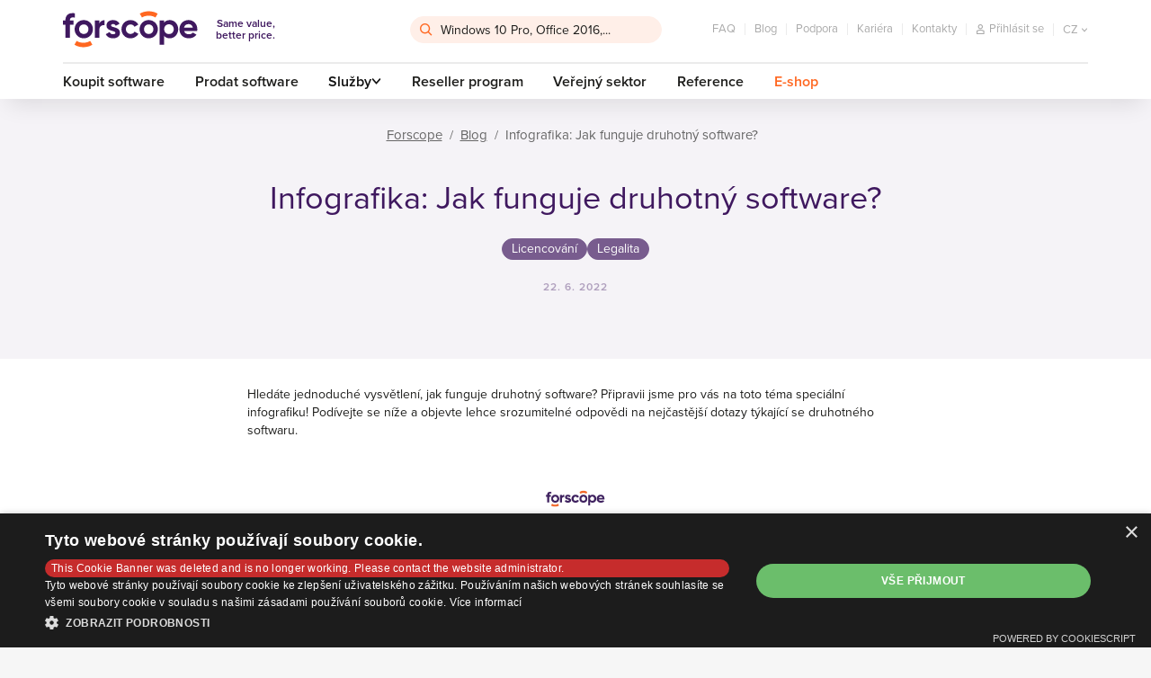

--- FILE ---
content_type: text/html; charset=utf-8
request_url: https://www.forscope.cz/blog/druhotny-software-infografika/
body_size: 20115
content:

<!DOCTYPE html>
<!--[if IE 9]>      <html lang="cs" xml:lang="cs" class="ie ie9"> <![endif]-->
<!--[if IE]>        <html lang="cs" xml:lang="cs" class="ie"> <![endif]-->
<html lang="cs" xml:lang="cs" class="is-production">
    <head>
        <script>
            var dataLayer = dataLayer || []; // Google Tag Manager datalayer incialization
            dataLayer = [{
                "dimension1": "neprihlaseny"
            }];
        </script>


        <script>
            (function(w, d, s, l, i) {
                w[l] = w[l] || [];
                w[l].push({
                    'gtm.start': new Date().getTime(),
                    event: 'gtm.js'
                });
                var f = d.getElementsByTagName(s)[0],
                    j = d.createElement(s),
                    dl = l != 'dataLayer' ? '&l=' + l: '';
                j.async = true;
                j.src = '//www.googletagmanager.com/gtm.js?id=' + i + dl;
                f.parentNode.insertBefore(j, f);
            })(window, document, 'script', 'dataLayer', 'GTM-K954XV6');
        </script>

        

        <style>
            /* ICONFONT */
            @font-face {
                font-family: 'icon';
                src: url(https\:\/\/cdn\.forscope\.eu\/assets\/eu\/dist\/fonts\/iconfont\/icon\.woff) format('woff');
                font-weight: normal;
                font-style: normal;
                font-display: swap;
            }
        </style>


            <link rel="preload" href="https://cdn.forscope.eu/assets/cz/dist/main-XBWS2Ui0zm.min.css" as="style" />
            <link type="text/css" media="screen" rel="stylesheet" href="https://cdn.forscope.eu/assets/cz/dist/main-XBWS2Ui0zm.min.css" />

        <link rel="apple-touch-icon" sizes="180x180" href="https://cdn.forscope.eu/assets/cz/dist/images/favicon/apple-touch-icon.png" />
        <link rel="icon" type="image/png" sizes="32x32" href="https://cdn.forscope.eu/assets/cz/dist/images/favicon/favicon-32x32.png" />
        <link rel="icon" type="image/png" sizes="16x16" href="https://cdn.forscope.eu/assets/cz/dist/images/favicon/favicon-16x16.png" />
        <link rel="manifest" href="https://cdn.forscope.eu/assets/cz/dist/images/favicon/site.webmanifest" />
        <link rel="mask-icon" href="https://cdn.forscope.eu/assets/cz/dist/images/favicon/safari-pinned-tab.svg" color="#3f185f" />
        <link rel="shortcut icon" href="https://cdn.forscope.eu/assets/cz/dist/images/favicon/favicon.ico" />
        <link rel="preload" href="https://cdn.forscope.eu/assets/eu/dist/fonts/iconfont/icon.woff" as="font" crossorigin />
        <meta name="msapplication-TileColor" content="#3f185f" />
        <meta name="msapplication-config" content="https://cdn.forscope.eu/assets/cz/dist/images/favicon/browserconfig.xml" />
        <meta name="theme-color" content="#3f185f" />

        <meta http-equiv="X-UA-Compatible" content="IE=edge" />
        <meta name="viewport" content="width=device-width, initial-scale=1.0, minimal-ui" />

            <meta name="seznam-wmt" content="zdpDVJkuY9acVfPgPMU2ICkDhzndanK1" />



<meta charset="utf-8" />
<meta name="author" content="Shockworks s.r.o., www.shockworks.cz, powered by Alfax" />

<meta name="robots" content="index, follow" />

<meta name="viewport" content="width=device-width" />
<meta name="SKYPE_TOOLBAR" content="SKYPE_TOOLBAR_PARSER_COMPATIBLE" />
<meta property="og:site_name" content="Forscope.cz" />
<meta property="og:image" content="https://cdn.forscope.eu/files/cz/e/2944/used-soft-infographic-blog-pic-sm.png" />
<meta property="og:description" content="Podívejte se na naši jednoduchou infografiku, která vysvětluje základní koncepty druhotného softwaru." />
<meta property="og:title" content="Infografika druhotného softwaru - Forscope.cz" />
<meta property="og:url" content="https://www.forscope.cz/blog/druhotny-software-infografika/" />



<title>Infografika druhotného softwaru - Forscope.cz</title>
<meta name="description" content="Podívejte se na naši jednoduchou infografiku, která vysvětluje základní koncepty druhotného softwaru." />
<meta name="keywords" content="" />

	<link rel="canonical" href="https://www.forscope.cz/blog/druhotny-software-infografika" />


            <!--deployment-->
            <link rel="preload" href="https://cdn.forscope.eu/assets/cz/dist/before-dom-XBWS2Ui0zm.min.js" as="script" />
            <script type="text/javascript" src="https://cdn.forscope.eu/assets/cz/dist/before-dom-XBWS2Ui0zm.min.js"></script>

<script>

    document.myTranslate = {};
    document.myTranslate.mainPage       =   "Forscope";
    document.myTranslate.yourEmail      =   "V\u00e1\u0161 e-mail...";
    document.myTranslate.newest         =   "Nejnov\u011bj\u0161\u00ed";
    document.myTranslate.bestsellers    =   "Nejprod\u00e1van\u011bj\u0161\u00ed";
    document.myTranslate.bestrating     =   "Nejlep\u0161\u00ed hodnocen\u00ed";
    document.myTranslate.cheapest       =   "Od nejlevn\u011bj\u0161\u00edho";
    document.myTranslate.mostExpensive  =   "Od nejdra\u017e\u0161\u00edho";

    document.myTranslate.inStock        =   "Na sklad\u011b";
    document.myTranslate.outOfStock     =   "Nen\u00ed skladem";
    document.myTranslate.inStock1       =   "Elektronick\u00e9 doru\u010den\u00ed b\u011bhem 1-2 dn\u016f";
    document.myTranslate.inStock3       =   "Elektronick\u00e9 doru\u010den\u00ed b\u011bhem 1 dne";
    document.myTranslate.inStock30      =   "Elektronick\u00e9 doru\u010den\u00ed b\u011bhem 30 minut";
    document.myTranslate.inStock15      =   "Elektronick\u00e9 doru\u010den\u00ed b\u011bhem 5 minut";
    document.myTranslate.onRequest      =   "Na vy\u017e\u00e1d\u00e1n\u00ed";
    document.myTranslate.uknown         =   "nezn\u00e1m\u00e9";
    document.myTranslate.continue       =   "Pokra\u010dovat";
    document.myTranslate.showMore       =   "Zobrazit v\u00edce";
    document.myTranslate.showMores      =   "Zobrazit v\u00edce";
    document.myTranslate.product        =   "produkt";
    document.myTranslate.products       =   "produkty";
    document.myTranslate.mproducts      =   " products+";
    document.myTranslate.notice         =   "Upozorn\u011bn\u00ed!";
    document.myTranslate.enterthecode   =   "Vlo\u017eit k\u00f3d";

    document.myTranslate.notRated       =   "Produkt nebyl hodnocen";
    document.myTranslate.overallRating  =   "Recenze zam\u011bstnanc\u016f";
    document.myTranslate.cartNote       =   "Chci nechat vzkaz";
    document.myTranslate.onepiece       =   "1 piece";
    document.myTranslate.facebookLogin  =   "P\u0159ihl\u00e1\u0161en\u00ed do Facebooku";
    document.myTranslate.login          =   "P\u0159ihl\u00e1\u0161en\u00ed k \u00fa\u010dtu";

    document.myTranslate.termConditionsInfo  =   "Chcete-li pokra\u010dovat, souhlaste s Podm\u00ednkami";

    document.myTranslate.wishlistNotSelectedCart     =   "Vyberte alespo\u0148 jeden produkt, kter\u00fd chcete vlo\u017eit do ko\u0161\u00edku a objednat";
    document.myTranslate.wishlistNotSelectedRemove   =   "Vyberte alespo\u0148 jeden produkt, kter\u00fd chcete odebrat ze seznamu p\u0159\u00e1n\u00ed";

    document.myTranslate.SearchFrm      =   "Windows 10 Pro, Office 2016,...";
    document.myTranslate.currency       =   "K\u010d";
    document.myTranslate.obrat          =   "Obrat";
    document.myTranslate.day            =   "den";
    document.myTranslate.days           =   "dn\u00ed";
    document.myTranslate.twodays        =   "dny";
    document.myTranslate.count          =   "ks";
    document.myTranslate.cart           =   "kosik";
    document.myTranslate.contatcUs      =   "Kontaktujte n\u00e1s";
    document.myTranslate.free           =   "Zdarma";
    document.myTranslate.showMore       =   "\u010c\u00edst v\u00edce";
    document.myTranslate.showLess       =   "\u010c\u00edst m\u00e9n\u011b";

    document.myTranslate.stay = "Stay here";

    document.myTranslate.csTitle = "Nav\u0161t\u011bvujete n\u00e1s z \u010cesk\u00e9 republiky?";
    document.myTranslate.csBody = "Pro relevantn\u011bj\u0161\u00ed obsah i nab\u00eddku pros\u00edm p\u0159ejd\u011bte na \u010deskou verzi na\u0161eho webu.";
    document.myTranslate.csBtn = "P\u0159ej\u00edt na software-deals.cz";
    document.myTranslate.csStay = "Z\u016fstat zde";

    document.myTranslate.plTitle = "Odwiedzasz nas z terenu Polski?";
    document.myTranslate.plBody = "Aby uzyska\u0107 odpowiednie tre\u015bci i oferty, przejd\u017a do polskiej strony.";
    document.myTranslate.plBtn = "Przejd\u017a do oplacalny-software.pl";
    document.myTranslate.plStay = "Pozosta\u0144";

    document.myTranslate.skTitle = "Nav\u0161tevujete n\u00e1s zo Slovenska?";
    document.myTranslate.skBody = "Pre relevantnej\u0161\u00ed obsah a ponuky, pros\u00edm, nav\u0161t\u00edvte slovensk\u00fa verziu na\u0161ej str\u00e1nky.";
    document.myTranslate.skBtn = "Prejs\u0165 na software-deals.sk";
    document.myTranslate.skStay = "Zosta\u0165 tu";

    document.myTranslate.huTitle = "Magyarorsz\u00e1g ter\u00fclet\u00e9r\u0151l b\u00f6ng\u00e9szi oldalunkat?";
    document.myTranslate.huBody = "Ha t\u00f6bb relev\u00e1ns aj\u00e1nlatra \u00e9s tartalomra k\u00edv\u00e1ncsi, l\u00e1togassa meg magyar nyelv\u0171 oldalunkat.";
    document.myTranslate.huBtn = "Menjen \u00e1t software-deals.hu";
    document.myTranslate.huStay = "Maradjon oldalunkon";

    document.myTranslate.roTitle = "Ne vizita\u021bi din Rom\u00e2nia?";
    document.myTranslate.roBody = "Pentru mai multe informa\u021bii relevante \u0219i oferte, accesa\u021bi versiunea \u00een limba rom\u00e2n\u0103 a site-ului nostru.";
    document.myTranslate.roBtn = "Merge\u021bi la software-deals.ro";
    document.myTranslate.roStay = "Stai aici";

    document.myTranslate.bgTitle = "\u041f\u043e\u0441\u0435\u0449\u0430\u0432\u0430\u0442\u0435 \u043d\u0430\u0448\u0438\u044f \u043c\u0430\u0433\u0430\u0437\u0438\u043d \u043e\u0442 \u0411\u044a\u043b\u0433\u0430\u0440\u0438\u044f?";
    document.myTranslate.bgBody = "\u0417\u0430 \u043f\u043e-\u043f\u043e\u0434\u0445\u043e\u0434\u044f\u0449\u043e \u0441\u044a\u0434\u044a\u0440\u0436\u0430\u043d\u0438\u0435 \u0438 \u043e\u0444\u0435\u0440\u0442\u0438, \u043c\u043e\u043b\u044f, \u043e\u0442\u0432\u043e\u0440\u0435\u0442\u0435 \u0431\u044a\u043b\u0433\u0430\u0440\u0441\u043a\u0430\u0442\u0430 \u0432\u0435\u0440\u0441\u0438\u044f \u043d\u0430 \u043d\u0430\u0448\u0430\u0442\u0430 \u0441\u0442\u0440\u0430\u043d\u0438\u0446\u0430.";
    document.myTranslate.bgBtn = "\u041e\u0442\u0438\u0434\u0435\u0442\u0435 \u043d\u0430 software-deals.bg";
    document.myTranslate.bgStay = "\u041e\u0441\u0442\u0430\u043d\u0435\u0442\u0435 \u0442\u0443\u043a";

    document.myTranslate.hrTitle = "Posje\u0107ujete na\u0161u web stranicu iz Hrvatske?";
    document.myTranslate.hrBody = "Za vi\u0161e sadr\u017eaja i ponuda, molimo Vas idite na hrvatsku verziju na\u0161e stranice.";
    document.myTranslate.hrBtn = "Idite na software-deals.hr";
    document.myTranslate.hrStay = "Ostani ovdje";

    document.myTranslate.itTitle = "Ci stai visitando dall'Italia?";
    document.myTranslate.itBody = "Per contenuti e offerte pi\u00f9 pertinenti, per favore, vai alla versione italiana della nostra pagina.";
    document.myTranslate.itBtn = "Vai a software-deals.it";
    document.myTranslate.itStay = "Rimani qui";

    document.myTranslate.siTitle = "Ali ste nas obiskali iz Slovenije?";
    document.myTranslate.siBody = "Za podrobnej\u0161o vsebino in ponudbo, prosimo pojdite na slovensko razli\u010dico na\u0161e strani.";
    document.myTranslate.siBtn = "Pojdite na software-deals.si";
    document.myTranslate.siStay = "Ostati tukaj";

    document.myTranslate.enTitle = "Are you visiting us from Europe?";
    document.myTranslate.enBody = "For more personalised content and offer please visit European version of the web.";
    document.myTranslate.enBtn = "Redirect me to software-deals.eu";
    document.myTranslate.enStay = "Stay";

    document.myTranslate.elTitle = "\u039c\u03b1\u03c2 \u03b5\u03c0\u03b9\u03c3\u03ba\u03ad\u03c0\u03c4\u03b5\u03c3\u03c4\u03b5 \u03b1\u03c0\u03cc \u03c4\u03b7\u03bd \u0395\u03bb\u03bb\u03ac\u03b4\u03b1;";
    document.myTranslate.elBody = "\u0393\u03b9\u03b1 \u03c0\u03b9\u03bf \u03c3\u03c7\u03b5\u03c4\u03b9\u03ba\u03cc \u03c0\u03b5\u03c1\u03b9\u03b5\u03c7\u03cc\u03bc\u03b5\u03bd\u03bf \u03ba\u03b1\u03b9 \u03c0\u03c1\u03bf\u03c3\u03c6\u03bf\u03c1\u03ad\u03c2, \u03bc\u03b5\u03c4\u03b1\u03b2\u03b5\u03af\u03c4\u03b5 \u03c3\u03c4\u03b7\u03bd \u03b5\u03bb\u03bb\u03b7\u03bd\u03b9\u03ba\u03ae \u03ad\u03ba\u03b4\u03bf\u03c3\u03b7 \u03c4\u03b7\u03c2 \u03c3\u03b5\u03bb\u03af\u03b4\u03b1\u03c2 \u03bc\u03b1\u03c2.";
    document.myTranslate.elBtn = "\u039c\u03b5\u03c4\u03b1\u03b2\u03b5\u03af\u03c4\u03b5 \u03c3\u03c4\u03b7 \u03b4\u03b9\u03b5\u03cd\u03b8\u03c5\u03bd\u03c3\u03b7 software-deals.gr";
    document.myTranslate.elStay = "\u039c\u03b5\u03af\u03bd\u03b5\u03c4\u03b5 \u03b5\u03b4\u03ce";

    document.myTranslate.productAdd = "Do ko\u0161\u00edku";
    document.myTranslate.productRequest = "Zjistit dostupnost";
    document.myTranslate.askForPrice = "Poptat cenu";

    document.myTranslate.searchNotFound = "Nenalezeno";

    document.myTranslate.postCodeFormatError = "PS\u010c mus\u00ed odpov\u00eddat m\u00edstn\u00edmu standardu."

    document.myTranslate.tableSwipe = "Pot\u00e1hn\u011bte sm\u011brem do boku pro zobrazen\u00ed zbytku tabulky.";

</script>

        
    </head>


    <body class=" cze" data-locale="cze" data-curr="cs" data-loc-flag="cs" data-currency="Kč" data-has-cents="0" data-user-category="0" data-gee-currency="CZK" data-interest-value="high">

        <!-- google tag manager -->
        <noscript>
            <iframe src="//www.googletagmanager.com/ns.html?id=GTM-K954XV6"
        height="0" width="0" style="display:none;visibility:hidden"></iframe>
        </noscript>
        <script>
            document.GEEItems = {};
            document.GEEGlobals = {
                "dimension1": "neprihlaseny"
            };
            if (document.GEEGlobals) {
                for (var key in document.GEEGlobals) {
                    if (document.GEEGlobals.hasOwnProperty(key)) {
                        var data = {};
                        data[key] = document.GEEGlobals[key];
                        if ('undefined' !== typeof dataLayer) {
                            dataLayer.push(data);
                        }
                    }
                }
            }
        </script>

            <script type="text/javascript" charset="UTF-8" src="//eu.cookie-script.com/s/80e8a609ffb861ef6c8acd93126c8feb.js"></script>
            <script type="text/javascript" charset="UTF-8" src="/assets/dist/interest-value.js"></script>

            <script>
                dataLayer.push({
                    'gaExpId': 'yP0UbodaQx2n_Lh240PJkA',
                    'gaExpVar': '0'
                });
            </script>
        <!-- TODO: WIP LANG POPUP - #39977 -->
        <div class="popup-overlay js-overlay js-popup is-hidden">
            <div class="popup js-popup-window popup--lang">
                <header class="popup-header">
                    <div class="popup-wrap">
                        <i class="icon icon-globe"></i>
                        <h2 class="js-title popup-header__title"></h2>
                        <button class="popup-header__btn btn-close js-close" name="Zavřít">&times;</button>
                    </div>
                </header>
                <p class="js-text popup-text"></p>
                <div class="popup-wrap popup-actions">
                    <a class="js-btn btn btn--primary" title="Popup" href="#"></a>
                    <button class="js-btn-stay js-close btn btn--secondary" name="Zavřít"></button>
                </div>
            </div>
        </div>
        <!-- /end of LANG POPUP - #39977 -->

        <div id="top-anchor" aria-hidden="true"></div>






    <link type="text/css" rel="stylesheet" href="https://use.typekit.net/jyu4pzn.css" />

        <header class="main-header">
<div id="snippet--cartbox">
<div class="wrapper" data-cache-key="0">
    <div class="main-header__content">
        <div class="main-header__top">
            <a class="main-header__logo" title="Same value, better price." href="/">
                <img src="https://cdn.forscope.eu/assets/eu/dist/images/sprites/svg/forscope-logo-regular.svg" alt="Same value, better price." width="150" height="42" />
                <span>Same value, <br />better price.</span>
            </a>


<div class="main-header__search js-search">
    <input type="hidden" id="hidden-ids" value="" />
<form action="/blog/druhotny-software-infografika/?do=searchForm-searchForm-submit" method="post" id="frm-searchForm-searchForm">

<div>

	<label class="required" for="frmsearchForm-searchtext"></label>

	<input type="text" size="50" maxlength="80" class="form-control text" name="searchtext" id="frmsearchForm-searchtext" required="required" data-nette-rules="{op:':minLength',msg:'Hledaný text musí obsahovat minimálně 2 znaky',arg:2},{op:':filled',msg:'Musíte vyplnit hledaný text'}" data-nette-empty-value="Hledaný výraz..." value="Hledaný výraz..." />



	

	<input type="submit" class="btn btn-default bnt-default button" name="send" id="frmsearchForm-send" value="Vyhledat" />

</div>

<div><input type="hidden" name="type" id="frmsearchForm-type" value="fulltext" /><!--[if IE]><input type=IEbug disabled style="display:none"><![endif]--></div>
</form>
    <div class="box-search" role="listbox" aria-activedescendant="ui-active-menuitem">
        <div class="row">
            <div class="col-md-7">
                <div class="box-search__inner">
                    <ul class="box-search__list box-search__list--words"></ul>
                    <p class="box-search__title">Produkty</p>
                    <ul class="box-search__list box-search__list--products"></ul>
                </div>
            </div>
            <div class="col-md-5">
                <div class="box-search__inner box-search__inner--gray">
                    <p class="box-search__title">Kategorie</p>
                    <ul class="box-search__list box-search__list--categories"></ul>
                    <p class="box-search__title">Články</p>
                    <ul class="box-search__list box-search__list--articles"></ul>
                </div>
            </div>
        </div>
    </div>
</div>            <ul class="main-header__secondary-menu">
<li><a href="/faq/" title="FAQ">FAQ</a></li>
<li><a title="Blog" href="/blog/">Blog</a></li>
<li><a href="/podpora/" title="Podpora">Podpora</a></li>
<li><a href="/kariera/" title="Kariéra">Kariéra</a></li>
<li><a href="/kontakty/" title="Kontakty">Kontakty</a></li>                <li class="main-header__secondary-menu__item main-header__secondary-menu__item--search-toggle">
                    <button type="button" class="js-toggle-search" name="Hledat">
                        <i class="icon icon-search"></i>
                    </button>
                </li>


<li class="main-header__secondary-menu__item main-header__secondary-menu__item--user">
    <a class="main-header__user main-header__user--anonymous" title="Přihlásit se" href="/users/login/">
        <i class="icon icon-user"></i>
        <span>Přihlásit se</span>
    </a>
    <button 
        type="button" 
        class="main-header__user main-header__user--authenticated mf-popup hidden" 
        data-mfp-src="#userPopup"
        name="User">
    </button>
</li>



<li class="main-header__secondary-menu__item main-header__secondary-menu__item--locale main-header__locale">
    <button type="button" class="main-header__locale__toggle js-locale-toggle" name="Show locales">
        <span>cz</span>
        <i class="icon icon-arrow-down"></i>
    </button>
    <ul class="main-header__locale__list js-locale-list">
            <li>
                <a href="https://www.forscope.bg/section?arg=used-software-infographic" title="bgr">bg</a>
            </li>
            <li class="is-current">
                <a href="https://www.forscope.cz/section?arg=used-software-infographic" title="cze">cz</a>
            </li>
            <li>
                <a href="https://shop.forscope.eu/section?arg=used-software-infographic" title="eng">en</a>
            </li>
            <li>
                <a href="https://www.forscope.gr/section?arg=used-software-infographic" title="grc">gr</a>
            </li>
            <li>
                <a href="https://www.forscope.hr/section?arg=used-software-infographic" title="hrv">hr</a>
            </li>
            <li>
                <a href="https://www.forscope.hu/section?arg=used-software-infographic" title="hun">hu</a>
            </li>
            <li>
                <a href="https://www.forscope.pl/section?arg=used-software-infographic" title="pln">pl</a>
            </li>
            <li>
                <a href="https://www.forscope.ro/section?arg=used-software-infographic" title="ron">ro</a>
            </li>
            <li>
                <a href="https://www.forscope.si/section?arg=used-software-infographic" title="svn">si</a>
            </li>
            <li>
                <a href="https://www.forscope.sk/section?arg=used-software-infographic" title="svk">sk</a>
            </li>
    </ul>
</li><div class="main-header__cart-wrapper">
    <a 
        class="main-header__cart"
        data-price="0"
        title="Počet kusů"
     href="/kosik/">
        <span class="badge">0</span>
        <i class="icon icon-cart"></i>
        <span class="amount">0 Kč</span>
    </a>




<div class="box-cart">
    <div class="box-cart__inner">
        <div class="box-cart__spinner">
            <svg class="spinner" viewBox="0 0 60 60">
                <circle class="path-fixed" cx="30" cy="30" r="20" fill="none" stroke-width="5"></circle>
                <circle class="path" cx="30" cy="30" r="20" fill="none" stroke-width="5"></circle>
            </svg>
        </div>
            <p class="box-cart__empty-text">
                Nemáte žádné zboží v košíku.
            </p>
    </div>
</div>
</div>            </ul>
        </div>
        <div class="main-header__bottom">
            <ul class="main-header__primary-menu">











<li><a href="/koupit-software/" title="Buy software">Koupit software</a></li>

<li><a href="/prodat-software/" title="Prodat software">Prodat software</a></li>

    <li class="js-main-menu-item-dropdown">
        <span>Služby<i class="icon icon-arrow-down"></i></span>
        <ul>
                <li><a href="/overeni-legalnosti/" title="Ověření legálnosti softwarových licencí">Ověření legálnosti softwarových licencí</a></li>
                <li><a href="/softwarovy-audit/" title="Softwarový audit">Softwarový audit</a></li>
                <li><a href="/optimalizace-softwarovych-nakladu/" title="Optimalizace softwarových nákladů">Optimalizace softwarových nákladů</a></li>
        </ul>
    </li>
<li><a href="/reseller-program/" title="Reseller program">Reseller program</a></li>
<li><a href="/verejny-sektor/" title="Veřejný sektor">Veřejný sektor</a></li>
<li><a href="/reference/" title="Reference">Reference</a></li>
                <li><a href="/eshop/" class="main-header__eshop" title="E-shop">E-shop</a></li>
            </ul>
        </div>
        <button type="button" class="main-header__menu-toggle js-main-menu-toggle" name="Menu">
            <div class="main-header__menu-toggle__menu-icon"></div>
            <span>Menu</span>
        </button>
    </div>
</div></div>        </header>

        <!--login box-->
        <div id="loginPopup" class="mfp-hide mfp--default login-popup">
            <div class="login-popup-container">
                <p class="h2 center user-popup-logo">
                    <picture>
                        <source srcset="https://cdn.forscope.eu/assets/cz/dist/images/sprites/svg/forscope-logo-regular.svg" />
                        <img 
                            class="img-responsive" 
                            src="https://cdn.forscope.eu/assets/cz/dist/images/sprites/svg/forscope-logo-regular.svg"
                        />
                    </picture>
                </p>

                <div class="user-popup-collapse">
                    <form id="login-form" class="form--default login-form" method="post">
                        <p class="login-form-title">
                            Přihlášení k účtu na Forscope
                        </p>
                        <div class="login-form-group">
                            <div class="form--formatted">
                                <input type="text" id="frmloginForm-login" class="text login-form-input" name="login" autocomplete="username" required />
                                <label for="frmloginForm-login" class="login-form-label"><i class="icon icon-contact"></i><span>E-mail</span></label>
                            </div>
                        </div>

                        <div class="login-form-group">
                            <div class="form--formatted">
                                <input type="password" id="frmloginForm-password" class="text login-form-input" name="password" autocomplete="current-password" required />
                                <label for="frmloginForm-password" class="login-form-label"><i class="icon icon-password"></i><span>Heslo</span></label>
                            </div>
                        </div>

                        <div class="login-submit-group row">
                            <div class="submit-button col-xs-12">
                                <button type="submit" class="btn btn--primary btn--large" name="send">Přihlásit se</button>
                                <p class="forgotten-password-link">Nemůžete si vzpomenout na vaše heslo? <a href="/users/sendpassword/" title="Password">Klikněte zde pro vytvoření nového. </a></p>
                            </div>
                        </div>
                    </form>



                    <p id="login-empty-error" class="login-form-error">Prosím, vyplňte uživatelské jméno a heslo.</p>
                    <p id="login-pass-error" class="login-form-error">Nesprávné heslo.</p>
                </div>
            </div>
            <div class="login-bottom">
                Nemáte zatím vytvořený účet?
                <a href="/users/registrate/" title="Vytvořit nový">Vytvořit nový</a>
            </div>
        </div>


                <div id="userPopup" class="user-popup mfp-hide mfp--default">
            <p class="h2">Správa účtu</p>

            <div class="user-popup-collapse">
                <ul class="header-user-links ul">
                    <li><a href="/users/" title="Přehled">Přehled</a></li>
                    <li><a href="/users/edituser/" title="Můj profil">Můj profil</a></li>
                    <li><a href="/users/changepassword/" title="Změna hesla">Změna hesla</a></li>
                </ul>
                <div class="header-user-logout">
                    <a href="/blog/druhotny-software-infografika/?do=logout" class="btn btn--secondary btn--color" title="Odhlásit se">Odhlásit se</a>
                </div>
            </div>
        </div>




<nav class="mobile-menu js-mobile-menu">
    <button class="mobile-menu__section-switch js-mobile-menu-section-switch show-shop" name="Menu">
        <div class="mobile-menu__section-switch__rider"></div>
        <span class="mobile-menu__section-switch__label mobile-menu__section-switch__label--home">Home</span>
        <span class="mobile-menu__section-switch__label mobile-menu__section-switch__label--shop">E-shop</span>
    </button>
    <div class="mobile-menu__section mobile-menu__section--home">
        <ul class="mobile-menu__primary-menu">











<li><a href="/koupit-software/" title="Buy software">Koupit software</a></li>

<li><a href="/prodat-software/" title="Prodat software">Prodat software</a></li>

    <li class="js-main-menu-item-dropdown">
        <span>Služby<i class="icon icon-arrow-down"></i></span>
        <ul>
                <li><a href="/overeni-legalnosti/" title="Ověření legálnosti softwarových licencí">Ověření legálnosti softwarových licencí</a></li>
                <li><a href="/softwarovy-audit/" title="Softwarový audit">Softwarový audit</a></li>
                <li><a href="/optimalizace-softwarovych-nakladu/" title="Optimalizace softwarových nákladů">Optimalizace softwarových nákladů</a></li>
        </ul>
    </li>
<li><a href="/reseller-program/" title="Reseller program">Reseller program</a></li>
<li><a href="/verejny-sektor/" title="Veřejný sektor">Veřejný sektor</a></li>
<li><a href="/reference/" title="Reference">Reference</a></li>
        </ul>
        <ul class="mobile-menu__secondary-menu">
<li><a href="/faq/" title="FAQ">FAQ</a></li>
<li><a title="Blog" href="/blog/">Blog</a></li>
<li><a href="/podpora/" title="Podpora">Podpora</a></li>
<li><a href="/kariera/" title="Kariéra">Kariéra</a></li>
<li><a href="/kontakty/" title="Kontakty">Kontakty</a></li>        </ul>
    </div>
    <div class="mobile-menu__section mobile-menu__section--shop">


<ul class="category-menu category-menu--level-1">
                
        <li class="category-menu__item">
            <div class="category-menu__item__wrapper">
                <a
                    data-id="63"
                    title="MS Windows"
                 href="/ms-windows/">
                    <span style="background-image:url('https://cdn.forscope.eu/files/cz/e/1419/windows_w38_h38.png');"></span>
                    MS Windows
                </a>
                    <button type="button" class="js-category-toggle" name="MS Windows">
                        <i class="icon icon-arrow-down"></i>
                    </button>
            </div>
                <div class="category-menu__box">                    <ul class="category-menu category-menu--level-2">
                            <li class="category-menu__item">
                                <div class="category-menu__item__wrapper">
                                    <a
                                        data-id="1120"
                                        title="Windows 11"
                                     href="/windows-11/">Windows 11</a>
                                </div>
                            </li>
                            <li class="category-menu__item">
                                <div class="category-menu__item__wrapper">
                                    <a
                                        data-id="3"
                                        title="Windows 10"
                                     href="/windows-10/">Windows 10</a>
                                </div>
                            </li>
                            <li class="category-menu__item">
                                <div class="category-menu__item__wrapper">
                                    <a
                                        data-id="28"
                                        title="Windows 8.1"
                                     href="/windows-8-1/">Windows 8.1</a>
                                </div>
                            </li>
                            <li class="category-menu__item">
                                <div class="category-menu__item__wrapper">
                                    <a
                                        data-id="1"
                                        title="Windows 7"
                                     href="/windows-7/">Windows 7</a>
                                </div>
                            </li>
                    </ul>
</div>
                                    <ul class="category-menu category-menu--level-2">
                            <li class="category-menu__item">
                                <div class="category-menu__item__wrapper">
                                    <a
                                        data-id="1120"
                                        title="Windows 11"
                                     href="/windows-11/">Windows 11</a>
                                </div>
                            </li>
                            <li class="category-menu__item">
                                <div class="category-menu__item__wrapper">
                                    <a
                                        data-id="3"
                                        title="Windows 10"
                                     href="/windows-10/">Windows 10</a>
                                </div>
                            </li>
                            <li class="category-menu__item">
                                <div class="category-menu__item__wrapper">
                                    <a
                                        data-id="28"
                                        title="Windows 8.1"
                                     href="/windows-8-1/">Windows 8.1</a>
                                </div>
                            </li>
                            <li class="category-menu__item">
                                <div class="category-menu__item__wrapper">
                                    <a
                                        data-id="1"
                                        title="Windows 7"
                                     href="/windows-7/">Windows 7</a>
                                </div>
                            </li>
                    </ul>

        </li>
                
        <li class="category-menu__item">
            <div class="category-menu__item__wrapper">
                <a
                    data-id="64"
                    title="MS Office"
                 href="/ms-office/">
                    <span style="background-image:url('https://cdn.forscope.eu/files/cz/e/1421/office_w38_h38.png');"></span>
                    MS Office
                </a>
                    <button type="button" class="js-category-toggle" name="MS Office">
                        <i class="icon icon-arrow-down"></i>
                    </button>
            </div>
                <div class="category-menu__box">                    <ul class="category-menu category-menu--level-2">
                            <li class="category-menu__item">
                                <div class="category-menu__item__wrapper">
                                    <a
                                        data-id="1015"
                                        title="Office sady"
                                     href="/office-sady/">Office sady</a>
                                        <button type="button" class="js-category-toggle" name="Office sady">
                                            <i class="icon icon-arrow-down"></i>
                                        </button>
                                </div>
                                    <ul class="category-menu category-menu--level-3">
                                            <li class="category-menu__item">
                                                <a
                                                    data-id="1121"
                                                    title="Office 2024"
                                                 href="/office-2024/">
                                                    Office 2024
                                                </a>
                                            </li>
                                            <li class="category-menu__item">
                                                <a
                                                    data-id="1109"
                                                    title="Office 2021"
                                                 href="/office-2021/">
                                                    Office 2021
                                                </a>
                                            </li>
                                            <li class="category-menu__item">
                                                <a
                                                    data-id="1031"
                                                    title="Office 2019"
                                                 href="/office-2019/">
                                                    Office 2019
                                                </a>
                                            </li>
                                            <li class="category-menu__item">
                                                <a
                                                    data-id="16"
                                                    title="Office 2016"
                                                 href="/office-2016/">
                                                    Office 2016
                                                </a>
                                            </li>
                                            <li class="category-menu__item">
                                                <a
                                                    data-id="4"
                                                    title="Office 2013"
                                                 href="/office-2013/">
                                                    Office 2013
                                                </a>
                                            </li>
                                            <li class="category-menu__item">
                                                <a
                                                    data-id="1017"
                                                    title="Office 2010"
                                                 href="/office-2010/">
                                                    Office 2010
                                                </a>
                                            </li>
                                            <li class="category-menu__item">
                                                <a
                                                    data-id="59"
                                                    title="Office 2007"
                                                 href="/office-2007/">
                                                    Office 2007
                                                </a>
                                            </li>
                                    </ul>
                            </li>
                            <li class="category-menu__item">
                                <div class="category-menu__item__wrapper">
                                    <a
                                        data-id="1016"
                                        title="Office aplikace"
                                     href="/office-aplikace/">Office aplikace</a>
                                        <button type="button" class="js-category-toggle" name="Office aplikace">
                                            <i class="icon icon-arrow-down"></i>
                                        </button>
                                </div>
                                    <ul class="category-menu category-menu--level-3">
                                            <li class="category-menu__item">
                                                <a
                                                    data-id="1023"
                                                    title="Project"
                                                 href="/project/">
                                                    Project
                                                </a>
                                            </li>
                                            <li class="category-menu__item">
                                                <a
                                                    data-id="1022"
                                                    title="Visio"
                                                 href="/visio/">
                                                    Visio
                                                </a>
                                            </li>
                                            <li class="category-menu__item">
                                                <a
                                                    data-id="1021"
                                                    title="Access"
                                                 href="/access/">
                                                    Access
                                                </a>
                                            </li>
                                            <li class="category-menu__item">
                                                <a
                                                    data-id="1018"
                                                    title="Word"
                                                 href="/word/">
                                                    Word
                                                </a>
                                            </li>
                                            <li class="category-menu__item">
                                                <a
                                                    data-id="1019"
                                                    title="Excel"
                                                 href="/excel/">
                                                    Excel
                                                </a>
                                            </li>
                                            <li class="category-menu__item">
                                                <a
                                                    data-id="1020"
                                                    title="PowerPoint"
                                                 href="/powerpoint/">
                                                    PowerPoint
                                                </a>
                                            </li>
                                            <li class="category-menu__item">
                                                <a
                                                    data-id="1024"
                                                    title="Outlook"
                                                 href="/outlook/">
                                                    Outlook
                                                </a>
                                            </li>
                                    </ul>
                            </li>
                    </ul>
</div>
                                    <ul class="category-menu category-menu--level-2">
                            <li class="category-menu__item">
                                <div class="category-menu__item__wrapper">
                                    <a
                                        data-id="1015"
                                        title="Office sady"
                                     href="/office-sady/">Office sady</a>
                                        <button type="button" class="js-category-toggle" name="Office sady">
                                            <i class="icon icon-arrow-down"></i>
                                        </button>
                                </div>
                                    <ul class="category-menu category-menu--level-3">
                                            <li class="category-menu__item">
                                                <a
                                                    data-id="1121"
                                                    title="Office 2024"
                                                 href="/office-2024/">
                                                    Office 2024
                                                </a>
                                            </li>
                                            <li class="category-menu__item">
                                                <a
                                                    data-id="1109"
                                                    title="Office 2021"
                                                 href="/office-2021/">
                                                    Office 2021
                                                </a>
                                            </li>
                                            <li class="category-menu__item">
                                                <a
                                                    data-id="1031"
                                                    title="Office 2019"
                                                 href="/office-2019/">
                                                    Office 2019
                                                </a>
                                            </li>
                                            <li class="category-menu__item">
                                                <a
                                                    data-id="16"
                                                    title="Office 2016"
                                                 href="/office-2016/">
                                                    Office 2016
                                                </a>
                                            </li>
                                            <li class="category-menu__item">
                                                <a
                                                    data-id="4"
                                                    title="Office 2013"
                                                 href="/office-2013/">
                                                    Office 2013
                                                </a>
                                            </li>
                                            <li class="category-menu__item">
                                                <a
                                                    data-id="1017"
                                                    title="Office 2010"
                                                 href="/office-2010/">
                                                    Office 2010
                                                </a>
                                            </li>
                                            <li class="category-menu__item">
                                                <a
                                                    data-id="59"
                                                    title="Office 2007"
                                                 href="/office-2007/">
                                                    Office 2007
                                                </a>
                                            </li>
                                    </ul>
                            </li>
                            <li class="category-menu__item">
                                <div class="category-menu__item__wrapper">
                                    <a
                                        data-id="1016"
                                        title="Office aplikace"
                                     href="/office-aplikace/">Office aplikace</a>
                                        <button type="button" class="js-category-toggle" name="Office aplikace">
                                            <i class="icon icon-arrow-down"></i>
                                        </button>
                                </div>
                                    <ul class="category-menu category-menu--level-3">
                                            <li class="category-menu__item">
                                                <a
                                                    data-id="1023"
                                                    title="Project"
                                                 href="/project/">
                                                    Project
                                                </a>
                                            </li>
                                            <li class="category-menu__item">
                                                <a
                                                    data-id="1022"
                                                    title="Visio"
                                                 href="/visio/">
                                                    Visio
                                                </a>
                                            </li>
                                            <li class="category-menu__item">
                                                <a
                                                    data-id="1021"
                                                    title="Access"
                                                 href="/access/">
                                                    Access
                                                </a>
                                            </li>
                                            <li class="category-menu__item">
                                                <a
                                                    data-id="1018"
                                                    title="Word"
                                                 href="/word/">
                                                    Word
                                                </a>
                                            </li>
                                            <li class="category-menu__item">
                                                <a
                                                    data-id="1019"
                                                    title="Excel"
                                                 href="/excel/">
                                                    Excel
                                                </a>
                                            </li>
                                            <li class="category-menu__item">
                                                <a
                                                    data-id="1020"
                                                    title="PowerPoint"
                                                 href="/powerpoint/">
                                                    PowerPoint
                                                </a>
                                            </li>
                                            <li class="category-menu__item">
                                                <a
                                                    data-id="1024"
                                                    title="Outlook"
                                                 href="/outlook/">
                                                    Outlook
                                                </a>
                                            </li>
                                    </ul>
                            </li>
                    </ul>

        </li>
                
        <li class="category-menu__item">
            <div class="category-menu__item__wrapper">
                <a
                    data-id="67"
                    title="Serverový software"
                 href="/serverovy-software/">
                    <span style="background-image:url('https://cdn.forscope.eu/files/cz/e/1102/win-servers_w38_h38.png');"></span>
                    Serverový software
                </a>
                    <button type="button" class="js-category-toggle" name="Serverový software">
                        <i class="icon icon-arrow-down"></i>
                    </button>
            </div>
                <div class="category-menu__box">                    <ul class="category-menu category-menu--level-2">
                            <li class="category-menu__item">
                                <div class="category-menu__item__wrapper">
                                    <a
                                        data-id="74"
                                        title="MS Windows Server"
                                     href="/ms-windows-server/">MS Windows Server</a>
                                        <button type="button" class="js-category-toggle" name="MS Windows Server">
                                            <i class="icon icon-arrow-down"></i>
                                        </button>
                                </div>
                                    <ul class="category-menu category-menu--level-3">
                                            <li class="category-menu__item">
                                                <a
                                                    data-id="1122"
                                                    title="MS Windows Server 2025"
                                                 href="/ms-windows-server-2025/">
                                                    MS Windows Server 2025
                                                </a>
                                            </li>
                                            <li class="category-menu__item">
                                                <a
                                                    data-id="1110"
                                                    title="MS Windows Server 2022"
                                                 href="/ms-windows-server-2022/">
                                                    MS Windows Server 2022
                                                </a>
                                            </li>
                                            <li class="category-menu__item">
                                                <a
                                                    data-id="1046"
                                                    title="MS Windows Server 2019"
                                                 href="/ms-windows-server-2019/">
                                                    MS Windows Server 2019
                                                </a>
                                            </li>
                                            <li class="category-menu__item">
                                                <a
                                                    data-id="70"
                                                    title="MS Windows Server 2016"
                                                 href="/ms-windows-server-2016/">
                                                    MS Windows Server 2016
                                                </a>
                                            </li>
                                            <li class="category-menu__item">
                                                <a
                                                    data-id="78"
                                                    title="MS Windows Server 2012 R2"
                                                 href="/ms-windows-server-2012-r2/">
                                                    MS Windows Server 2012 R2
                                                </a>
                                            </li>
                                            <li class="category-menu__item">
                                                <a
                                                    data-id="69"
                                                    title="MS Windows Server 2012"
                                                 href="/ms-windows-server-2012/">
                                                    MS Windows Server 2012
                                                </a>
                                            </li>
                                            <li class="category-menu__item">
                                                <a
                                                    data-id="77"
                                                    title="MS Windows Server 2008 R2"
                                                 href="/ms-windows-server-2008-r2/">
                                                    MS Windows Server 2008 R2
                                                </a>
                                            </li>
                                    </ul>
                            </li>
                            <li class="category-menu__item">
                                <div class="category-menu__item__wrapper">
                                    <a
                                        data-id="84"
                                        title="MS SQL Server"
                                     href="/ms-sql-server/">MS SQL Server</a>
                                        <button type="button" class="js-category-toggle" name="MS SQL Server">
                                            <i class="icon icon-arrow-down"></i>
                                        </button>
                                </div>
                                    <ul class="category-menu category-menu--level-3">
                                            <li class="category-menu__item">
                                                <a
                                                    data-id="1112"
                                                    title="MS SQL Server 2022"
                                                 href="/ms-sql-server-2022/">
                                                    MS SQL Server 2022
                                                </a>
                                            </li>
                                            <li class="category-menu__item">
                                                <a
                                                    data-id="1082"
                                                    title="MS SQL Server 2019"
                                                 href="/ms-sql-server-2019/">
                                                    MS SQL Server 2019
                                                </a>
                                            </li>
                                            <li class="category-menu__item">
                                                <a
                                                    data-id="1011"
                                                    title="MS SQL Server 2017"
                                                 href="/ms-sql-server-2017/">
                                                    MS SQL Server 2017
                                                </a>
                                            </li>
                                            <li class="category-menu__item">
                                                <a
                                                    data-id="87"
                                                    title="MS SQL Server 2016"
                                                 href="/ms-sql-server-2016/">
                                                    MS SQL Server 2016
                                                </a>
                                            </li>
                                            <li class="category-menu__item">
                                                <a
                                                    data-id="1050"
                                                    title="MS SQL Server 2014"
                                                 href="/ms-sql-server-2014/">
                                                    MS SQL Server 2014
                                                </a>
                                            </li>
                                    </ul>
                            </li>
                            <li class="category-menu__item">
                                <div class="category-menu__item__wrapper">
                                    <a
                                        data-id="75"
                                        title="MS Exchange Server"
                                     href="/ms-exchange-server/">MS Exchange Server</a>
                                        <button type="button" class="js-category-toggle" name="MS Exchange Server">
                                            <i class="icon icon-arrow-down"></i>
                                        </button>
                                </div>
                                    <ul class="category-menu category-menu--level-3">
                                            <li class="category-menu__item">
                                                <a
                                                    data-id="1051"
                                                    title="MS Exchange Server 2019"
                                                 href="/ms-exchange-server-2019/">
                                                    MS Exchange Server 2019
                                                </a>
                                            </li>
                                            <li class="category-menu__item">
                                                <a
                                                    data-id="80"
                                                    title="MS Exchange Server 2016"
                                                 href="/ms-exchange-server-2016/">
                                                    MS Exchange Server 2016
                                                </a>
                                            </li>
                                            <li class="category-menu__item">
                                                <a
                                                    data-id="71"
                                                    title="MS Exchange Server 2013"
                                                 href="/ms-exchange-server-2013/">
                                                    MS Exchange Server 2013
                                                </a>
                                            </li>
                                    </ul>
                            </li>
                            <li class="category-menu__item">
                                <div class="category-menu__item__wrapper">
                                    <a
                                        data-id="76"
                                        title="MS SharePoint Server"
                                     href="/ms-sharepoint-server/">MS SharePoint Server</a>
                                        <button type="button" class="js-category-toggle" name="MS SharePoint Server">
                                            <i class="icon icon-arrow-down"></i>
                                        </button>
                                </div>
                                    <ul class="category-menu category-menu--level-3">
                                            <li class="category-menu__item">
                                                <a
                                                    data-id="1070"
                                                    title="MS SharePoint Server 2019"
                                                 href="/ms-sharepoint-server-2019/">
                                                    MS SharePoint Server 2019
                                                </a>
                                            </li>
                                            <li class="category-menu__item">
                                                <a
                                                    data-id="83"
                                                    title="MS SharePoint Server 2016"
                                                 href="/ms-sharepoint-server-2016/">
                                                    MS SharePoint Server 2016
                                                </a>
                                            </li>
                                            <li class="category-menu__item">
                                                <a
                                                    data-id="82"
                                                    title="MS SharePoint Server 2013"
                                                 href="/ms-sharepoint-server-2013/">
                                                    MS SharePoint Server 2013
                                                </a>
                                            </li>
                                    </ul>
                            </li>
                            <li class="category-menu__item">
                                <div class="category-menu__item__wrapper">
                                    <a
                                        data-id="1012"
                                        title="MS Project Server"
                                     href="/ms-project-server/">MS Project Server</a>
                                        <button type="button" class="js-category-toggle" name="MS Project Server">
                                            <i class="icon icon-arrow-down"></i>
                                        </button>
                                </div>
                                    <ul class="category-menu category-menu--level-3">
                                            <li class="category-menu__item">
                                                <a
                                                    data-id="1117"
                                                    title="MS Project Server 2019"
                                                 href="/ms-project-server-2019/">
                                                    MS Project Server 2019
                                                </a>
                                            </li>
                                            <li class="category-menu__item">
                                                <a
                                                    data-id="1014"
                                                    title="MS Project Server 2016"
                                                 href="/ms-project-server-2016/">
                                                    MS Project Server 2016
                                                </a>
                                            </li>
                                            <li class="category-menu__item">
                                                <a
                                                    data-id="1013"
                                                    title="MS Project Server 2013"
                                                 href="/ms-project-server-2013/">
                                                    MS Project Server 2013
                                                </a>
                                            </li>
                                    </ul>
                            </li>
                            <li class="category-menu__item">
                                <div class="category-menu__item__wrapper">
                                    <a
                                        data-id="1062"
                                        title="MS Skype for Business Server"
                                     href="/ms-skype-for-business-server/">MS Skype for Business Server</a>
                                        <button type="button" class="js-category-toggle" name="MS Skype for Business Server">
                                            <i class="icon icon-arrow-down"></i>
                                        </button>
                                </div>
                                    <ul class="category-menu category-menu--level-3">
                                            <li class="category-menu__item">
                                                <a
                                                    data-id="1065"
                                                    title="MS Skype for Business Server 2019"
                                                 href="/ms-skype-for-business-server-2019/">
                                                    MS Skype for Business Server 2019
                                                </a>
                                            </li>
                                            <li class="category-menu__item">
                                                <a
                                                    data-id="1064"
                                                    title="MS Skype for Business Server 2016"
                                                 href="/ms-skype-for-business-server-2016/">
                                                    MS Skype for Business Server 2016
                                                </a>
                                            </li>
                                            <li class="category-menu__item">
                                                <a
                                                    data-id="1063"
                                                    title="MS Skype for Business Server 2015"
                                                 href="/ms-skype-for-business-server-2015/">
                                                    MS Skype for Business Server 2015
                                                </a>
                                            </li>
                                    </ul>
                            </li>
                            <li class="category-menu__item">
                                <div class="category-menu__item__wrapper">
                                    <a
                                        data-id="1039"
                                        title="MS System Center"
                                     href="/ms-system-center-server/">MS System Center</a>
                                        <button type="button" class="js-category-toggle" name="MS System Center">
                                            <i class="icon icon-arrow-down"></i>
                                        </button>
                                </div>
                                    <ul class="category-menu category-menu--level-3">
                                            <li class="category-menu__item">
                                                <a
                                                    data-id="1040"
                                                    title="MS System Center 2016"
                                                 href="/ms-system-center-server-2016/">
                                                    MS System Center 2016
                                                </a>
                                            </li>
                                            <li class="category-menu__item">
                                                <a
                                                    data-id="1093"
                                                    title="MS System Center 2012 R2"
                                                 href="/ms-system-center-server-2012-r2/">
                                                    MS System Center 2012 R2
                                                </a>
                                            </li>
                                    </ul>
                            </li>
                            <li class="category-menu__item">
                                <div class="category-menu__item__wrapper">
                                    <a
                                        data-id="1025"
                                        title="Server CALs"
                                     href="/server-cals/">Server CALs</a>
                                        <button type="button" class="js-category-toggle" name="Server CALs">
                                            <i class="icon icon-arrow-down"></i>
                                        </button>
                                </div>
                                    <ul class="category-menu category-menu--level-3">
                                            <li class="category-menu__item">
                                                <a
                                                    data-id="1026"
                                                    title="MS Windows Server CALs"
                                                 href="/ms-windows-server-cals/">
                                                    MS Windows Server CALs
                                                </a>
                                            </li>
                                            <li class="category-menu__item">
                                                <a
                                                    data-id="1029"
                                                    title="MS SQL Server CALs"
                                                 href="/ms-sql-server-cals/">
                                                    MS SQL Server CALs
                                                </a>
                                            </li>
                                            <li class="category-menu__item">
                                                <a
                                                    data-id="1027"
                                                    title="MS Exchange Server CALs"
                                                 href="/ms-exchange-server-cals/">
                                                    MS Exchange Server CALs
                                                </a>
                                            </li>
                                            <li class="category-menu__item">
                                                <a
                                                    data-id="1028"
                                                    title="MS SharePoint Server CALs"
                                                 href="/ms-sharepoint-server-cals/">
                                                    MS SharePoint Server CALs
                                                </a>
                                            </li>
                                            <li class="category-menu__item">
                                                <a
                                                    data-id="1030"
                                                    title="MS Project Server CALs"
                                                 href="/ms-project-server-cals/">
                                                    MS Project Server CALs
                                                </a>
                                            </li>
                                            <li class="category-menu__item">
                                                <a
                                                    data-id="1038"
                                                    title="MS CAL Suites"
                                                 href="/ms-cal-suites/">
                                                    MS CAL Suites
                                                </a>
                                            </li>
                                            <li class="category-menu__item">
                                                <a
                                                    data-id="1115"
                                                    title="MS Dynamics CRM CALs"
                                                 href="/ms-dynamics-crm-cals/">
                                                    MS Dynamics CRM CALs
                                                </a>
                                            </li>
                                    </ul>
                            </li>
                    </ul>
</div>
                                    <ul class="category-menu category-menu--level-2">
                            <li class="category-menu__item">
                                <div class="category-menu__item__wrapper">
                                    <a
                                        data-id="74"
                                        title="MS Windows Server"
                                     href="/ms-windows-server/">MS Windows Server</a>
                                        <button type="button" class="js-category-toggle" name="MS Windows Server">
                                            <i class="icon icon-arrow-down"></i>
                                        </button>
                                </div>
                                    <ul class="category-menu category-menu--level-3">
                                            <li class="category-menu__item">
                                                <a
                                                    data-id="1122"
                                                    title="MS Windows Server 2025"
                                                 href="/ms-windows-server-2025/">
                                                    MS Windows Server 2025
                                                </a>
                                            </li>
                                            <li class="category-menu__item">
                                                <a
                                                    data-id="1110"
                                                    title="MS Windows Server 2022"
                                                 href="/ms-windows-server-2022/">
                                                    MS Windows Server 2022
                                                </a>
                                            </li>
                                            <li class="category-menu__item">
                                                <a
                                                    data-id="1046"
                                                    title="MS Windows Server 2019"
                                                 href="/ms-windows-server-2019/">
                                                    MS Windows Server 2019
                                                </a>
                                            </li>
                                            <li class="category-menu__item">
                                                <a
                                                    data-id="70"
                                                    title="MS Windows Server 2016"
                                                 href="/ms-windows-server-2016/">
                                                    MS Windows Server 2016
                                                </a>
                                            </li>
                                            <li class="category-menu__item">
                                                <a
                                                    data-id="78"
                                                    title="MS Windows Server 2012 R2"
                                                 href="/ms-windows-server-2012-r2/">
                                                    MS Windows Server 2012 R2
                                                </a>
                                            </li>
                                            <li class="category-menu__item">
                                                <a
                                                    data-id="69"
                                                    title="MS Windows Server 2012"
                                                 href="/ms-windows-server-2012/">
                                                    MS Windows Server 2012
                                                </a>
                                            </li>
                                            <li class="category-menu__item">
                                                <a
                                                    data-id="77"
                                                    title="MS Windows Server 2008 R2"
                                                 href="/ms-windows-server-2008-r2/">
                                                    MS Windows Server 2008 R2
                                                </a>
                                            </li>
                                    </ul>
                            </li>
                            <li class="category-menu__item">
                                <div class="category-menu__item__wrapper">
                                    <a
                                        data-id="84"
                                        title="MS SQL Server"
                                     href="/ms-sql-server/">MS SQL Server</a>
                                        <button type="button" class="js-category-toggle" name="MS SQL Server">
                                            <i class="icon icon-arrow-down"></i>
                                        </button>
                                </div>
                                    <ul class="category-menu category-menu--level-3">
                                            <li class="category-menu__item">
                                                <a
                                                    data-id="1112"
                                                    title="MS SQL Server 2022"
                                                 href="/ms-sql-server-2022/">
                                                    MS SQL Server 2022
                                                </a>
                                            </li>
                                            <li class="category-menu__item">
                                                <a
                                                    data-id="1082"
                                                    title="MS SQL Server 2019"
                                                 href="/ms-sql-server-2019/">
                                                    MS SQL Server 2019
                                                </a>
                                            </li>
                                            <li class="category-menu__item">
                                                <a
                                                    data-id="1011"
                                                    title="MS SQL Server 2017"
                                                 href="/ms-sql-server-2017/">
                                                    MS SQL Server 2017
                                                </a>
                                            </li>
                                            <li class="category-menu__item">
                                                <a
                                                    data-id="87"
                                                    title="MS SQL Server 2016"
                                                 href="/ms-sql-server-2016/">
                                                    MS SQL Server 2016
                                                </a>
                                            </li>
                                            <li class="category-menu__item">
                                                <a
                                                    data-id="1050"
                                                    title="MS SQL Server 2014"
                                                 href="/ms-sql-server-2014/">
                                                    MS SQL Server 2014
                                                </a>
                                            </li>
                                    </ul>
                            </li>
                            <li class="category-menu__item">
                                <div class="category-menu__item__wrapper">
                                    <a
                                        data-id="75"
                                        title="MS Exchange Server"
                                     href="/ms-exchange-server/">MS Exchange Server</a>
                                        <button type="button" class="js-category-toggle" name="MS Exchange Server">
                                            <i class="icon icon-arrow-down"></i>
                                        </button>
                                </div>
                                    <ul class="category-menu category-menu--level-3">
                                            <li class="category-menu__item">
                                                <a
                                                    data-id="1051"
                                                    title="MS Exchange Server 2019"
                                                 href="/ms-exchange-server-2019/">
                                                    MS Exchange Server 2019
                                                </a>
                                            </li>
                                            <li class="category-menu__item">
                                                <a
                                                    data-id="80"
                                                    title="MS Exchange Server 2016"
                                                 href="/ms-exchange-server-2016/">
                                                    MS Exchange Server 2016
                                                </a>
                                            </li>
                                            <li class="category-menu__item">
                                                <a
                                                    data-id="71"
                                                    title="MS Exchange Server 2013"
                                                 href="/ms-exchange-server-2013/">
                                                    MS Exchange Server 2013
                                                </a>
                                            </li>
                                    </ul>
                            </li>
                            <li class="category-menu__item">
                                <div class="category-menu__item__wrapper">
                                    <a
                                        data-id="76"
                                        title="MS SharePoint Server"
                                     href="/ms-sharepoint-server/">MS SharePoint Server</a>
                                        <button type="button" class="js-category-toggle" name="MS SharePoint Server">
                                            <i class="icon icon-arrow-down"></i>
                                        </button>
                                </div>
                                    <ul class="category-menu category-menu--level-3">
                                            <li class="category-menu__item">
                                                <a
                                                    data-id="1070"
                                                    title="MS SharePoint Server 2019"
                                                 href="/ms-sharepoint-server-2019/">
                                                    MS SharePoint Server 2019
                                                </a>
                                            </li>
                                            <li class="category-menu__item">
                                                <a
                                                    data-id="83"
                                                    title="MS SharePoint Server 2016"
                                                 href="/ms-sharepoint-server-2016/">
                                                    MS SharePoint Server 2016
                                                </a>
                                            </li>
                                            <li class="category-menu__item">
                                                <a
                                                    data-id="82"
                                                    title="MS SharePoint Server 2013"
                                                 href="/ms-sharepoint-server-2013/">
                                                    MS SharePoint Server 2013
                                                </a>
                                            </li>
                                    </ul>
                            </li>
                            <li class="category-menu__item">
                                <div class="category-menu__item__wrapper">
                                    <a
                                        data-id="1012"
                                        title="MS Project Server"
                                     href="/ms-project-server/">MS Project Server</a>
                                        <button type="button" class="js-category-toggle" name="MS Project Server">
                                            <i class="icon icon-arrow-down"></i>
                                        </button>
                                </div>
                                    <ul class="category-menu category-menu--level-3">
                                            <li class="category-menu__item">
                                                <a
                                                    data-id="1117"
                                                    title="MS Project Server 2019"
                                                 href="/ms-project-server-2019/">
                                                    MS Project Server 2019
                                                </a>
                                            </li>
                                            <li class="category-menu__item">
                                                <a
                                                    data-id="1014"
                                                    title="MS Project Server 2016"
                                                 href="/ms-project-server-2016/">
                                                    MS Project Server 2016
                                                </a>
                                            </li>
                                            <li class="category-menu__item">
                                                <a
                                                    data-id="1013"
                                                    title="MS Project Server 2013"
                                                 href="/ms-project-server-2013/">
                                                    MS Project Server 2013
                                                </a>
                                            </li>
                                    </ul>
                            </li>
                            <li class="category-menu__item">
                                <div class="category-menu__item__wrapper">
                                    <a
                                        data-id="1062"
                                        title="MS Skype for Business Server"
                                     href="/ms-skype-for-business-server/">MS Skype for Business Server</a>
                                        <button type="button" class="js-category-toggle" name="MS Skype for Business Server">
                                            <i class="icon icon-arrow-down"></i>
                                        </button>
                                </div>
                                    <ul class="category-menu category-menu--level-3">
                                            <li class="category-menu__item">
                                                <a
                                                    data-id="1065"
                                                    title="MS Skype for Business Server 2019"
                                                 href="/ms-skype-for-business-server-2019/">
                                                    MS Skype for Business Server 2019
                                                </a>
                                            </li>
                                            <li class="category-menu__item">
                                                <a
                                                    data-id="1064"
                                                    title="MS Skype for Business Server 2016"
                                                 href="/ms-skype-for-business-server-2016/">
                                                    MS Skype for Business Server 2016
                                                </a>
                                            </li>
                                            <li class="category-menu__item">
                                                <a
                                                    data-id="1063"
                                                    title="MS Skype for Business Server 2015"
                                                 href="/ms-skype-for-business-server-2015/">
                                                    MS Skype for Business Server 2015
                                                </a>
                                            </li>
                                    </ul>
                            </li>
                            <li class="category-menu__item">
                                <div class="category-menu__item__wrapper">
                                    <a
                                        data-id="1039"
                                        title="MS System Center"
                                     href="/ms-system-center-server/">MS System Center</a>
                                        <button type="button" class="js-category-toggle" name="MS System Center">
                                            <i class="icon icon-arrow-down"></i>
                                        </button>
                                </div>
                                    <ul class="category-menu category-menu--level-3">
                                            <li class="category-menu__item">
                                                <a
                                                    data-id="1040"
                                                    title="MS System Center 2016"
                                                 href="/ms-system-center-server-2016/">
                                                    MS System Center 2016
                                                </a>
                                            </li>
                                            <li class="category-menu__item">
                                                <a
                                                    data-id="1093"
                                                    title="MS System Center 2012 R2"
                                                 href="/ms-system-center-server-2012-r2/">
                                                    MS System Center 2012 R2
                                                </a>
                                            </li>
                                    </ul>
                            </li>
                            <li class="category-menu__item">
                                <div class="category-menu__item__wrapper">
                                    <a
                                        data-id="1025"
                                        title="Server CALs"
                                     href="/server-cals/">Server CALs</a>
                                        <button type="button" class="js-category-toggle" name="Server CALs">
                                            <i class="icon icon-arrow-down"></i>
                                        </button>
                                </div>
                                    <ul class="category-menu category-menu--level-3">
                                            <li class="category-menu__item">
                                                <a
                                                    data-id="1026"
                                                    title="MS Windows Server CALs"
                                                 href="/ms-windows-server-cals/">
                                                    MS Windows Server CALs
                                                </a>
                                            </li>
                                            <li class="category-menu__item">
                                                <a
                                                    data-id="1029"
                                                    title="MS SQL Server CALs"
                                                 href="/ms-sql-server-cals/">
                                                    MS SQL Server CALs
                                                </a>
                                            </li>
                                            <li class="category-menu__item">
                                                <a
                                                    data-id="1027"
                                                    title="MS Exchange Server CALs"
                                                 href="/ms-exchange-server-cals/">
                                                    MS Exchange Server CALs
                                                </a>
                                            </li>
                                            <li class="category-menu__item">
                                                <a
                                                    data-id="1028"
                                                    title="MS SharePoint Server CALs"
                                                 href="/ms-sharepoint-server-cals/">
                                                    MS SharePoint Server CALs
                                                </a>
                                            </li>
                                            <li class="category-menu__item">
                                                <a
                                                    data-id="1030"
                                                    title="MS Project Server CALs"
                                                 href="/ms-project-server-cals/">
                                                    MS Project Server CALs
                                                </a>
                                            </li>
                                            <li class="category-menu__item">
                                                <a
                                                    data-id="1038"
                                                    title="MS CAL Suites"
                                                 href="/ms-cal-suites/">
                                                    MS CAL Suites
                                                </a>
                                            </li>
                                            <li class="category-menu__item">
                                                <a
                                                    data-id="1115"
                                                    title="MS Dynamics CRM CALs"
                                                 href="/ms-dynamics-crm-cals/">
                                                    MS Dynamics CRM CALs
                                                </a>
                                            </li>
                                    </ul>
                            </li>
                    </ul>

        </li>
                
        <li class="category-menu__item">
            <div class="category-menu__item__wrapper">
                <a
                    data-id="1033"
                    title="Microsoft 365"
                 href="/microsoft-365/">
                    <span style="background-image:url('https://cdn.forscope.eu/files/cz/e/2766/icon-m3625_w38_h38.png');"></span>
                    Microsoft 365
                </a>
            </div>
        </li>
                
        <li class="category-menu__item">
            <div class="category-menu__item__wrapper">
                <a
                    data-id="1111"
                    title="MS Cloudové služby"
                 href="/cloud-services/">
                    <span style="background-image:url('https://cdn.forscope.eu/files/cz/e/2919/cloud-solution_w38_h38.png');"></span>
                    MS Cloudové služby
                </a>
            </div>
        </li>
                
        <li class="category-menu__item">
            <div class="category-menu__item__wrapper">
                <a
                    data-id="88"
                    title="Vývojářské nástroje"
                 href="/vyvojarske-nastroje/">
                    <span style="background-image:url('https://cdn.forscope.eu/files/cz/e/1269/developer-tools_w38_h38.png');"></span>
                    Vývojářské nástroje
                </a>
                    <button type="button" class="js-category-toggle" name="Vývojářské nástroje">
                        <i class="icon icon-arrow-down"></i>
                    </button>
            </div>
                <div class="category-menu__box">                    <ul class="category-menu category-menu--level-2">
                            <li class="category-menu__item">
                                <div class="category-menu__item__wrapper">
                                    <a
                                        data-id="89"
                                        title="Microsoft Visual Studio"
                                     href="/microsoft-visual-studio/">Microsoft Visual Studio</a>
                                        <button type="button" class="js-category-toggle" name="Microsoft Visual Studio">
                                            <i class="icon icon-arrow-down"></i>
                                        </button>
                                </div>
                                    <ul class="category-menu category-menu--level-3">
                                            <li class="category-menu__item">
                                                <a
                                                    data-id="1057"
                                                    title="Visual Studio 2019"
                                                 href="/visual-studio-2019/">
                                                    Visual Studio 2019
                                                </a>
                                            </li>
                                            <li class="category-menu__item">
                                                <a
                                                    data-id="1048"
                                                    title="Visual Studio 2017"
                                                 href="/visual-studio-2017/">
                                                    Visual Studio 2017
                                                </a>
                                            </li>
                                            <li class="category-menu__item">
                                                <a
                                                    data-id="1036"
                                                    title="Visual Studio 2015"
                                                 href="/visual-studio-2015/">
                                                    Visual Studio 2015
                                                </a>
                                            </li>
                                            <li class="category-menu__item">
                                                <a
                                                    data-id="1066"
                                                    title="Visual Studio 2013"
                                                 href="/visual-studio-2013/">
                                                    Visual Studio 2013
                                                </a>
                                            </li>
                                            <li class="category-menu__item">
                                                <a
                                                    data-id="1034"
                                                    title="Visual Studio 2010"
                                                 href="/visual-studio-2010/">
                                                    Visual Studio 2010
                                                </a>
                                            </li>
                                    </ul>
                            </li>
                    </ul>
</div>
                                    <ul class="category-menu category-menu--level-2">
                            <li class="category-menu__item">
                                <div class="category-menu__item__wrapper">
                                    <a
                                        data-id="89"
                                        title="Microsoft Visual Studio"
                                     href="/microsoft-visual-studio/">Microsoft Visual Studio</a>
                                        <button type="button" class="js-category-toggle" name="Microsoft Visual Studio">
                                            <i class="icon icon-arrow-down"></i>
                                        </button>
                                </div>
                                    <ul class="category-menu category-menu--level-3">
                                            <li class="category-menu__item">
                                                <a
                                                    data-id="1057"
                                                    title="Visual Studio 2019"
                                                 href="/visual-studio-2019/">
                                                    Visual Studio 2019
                                                </a>
                                            </li>
                                            <li class="category-menu__item">
                                                <a
                                                    data-id="1048"
                                                    title="Visual Studio 2017"
                                                 href="/visual-studio-2017/">
                                                    Visual Studio 2017
                                                </a>
                                            </li>
                                            <li class="category-menu__item">
                                                <a
                                                    data-id="1036"
                                                    title="Visual Studio 2015"
                                                 href="/visual-studio-2015/">
                                                    Visual Studio 2015
                                                </a>
                                            </li>
                                            <li class="category-menu__item">
                                                <a
                                                    data-id="1066"
                                                    title="Visual Studio 2013"
                                                 href="/visual-studio-2013/">
                                                    Visual Studio 2013
                                                </a>
                                            </li>
                                            <li class="category-menu__item">
                                                <a
                                                    data-id="1034"
                                                    title="Visual Studio 2010"
                                                 href="/visual-studio-2010/">
                                                    Visual Studio 2010
                                                </a>
                                            </li>
                                    </ul>
                            </li>
                    </ul>

        </li>
                
        <li class="category-menu__item">
            <div class="category-menu__item__wrapper">
                <a
                    data-id="1055"
                    title="Software Autodesk"
                 href="/cad-software/">
                    <span style="background-image:url('https://cdn.forscope.eu/files/cz/e/1794/cad_w38_h38.png');"></span>
                    Software Autodesk
                </a>
                    <button type="button" class="js-category-toggle" name="Software Autodesk">
                        <i class="icon icon-arrow-down"></i>
                    </button>
            </div>
                <div class="category-menu__box">                    <ul class="category-menu category-menu--level-2">
                            <li class="category-menu__item">
                                <div class="category-menu__item__wrapper">
                                    <a
                                        data-id="1069"
                                        title="AutoCAD LT"
                                     href="/autocad-lt/">AutoCAD LT</a>
                                </div>
                            </li>
                            <li class="category-menu__item">
                                <div class="category-menu__item__wrapper">
                                    <a
                                        data-id="1058"
                                        title="AutoCAD"
                                     href="/autocad/">AutoCAD</a>
                                </div>
                            </li>
                            <li class="category-menu__item">
                                <div class="category-menu__item__wrapper">
                                    <a
                                        data-id="1060"
                                        title="Autodesk Inventor"
                                     href="/autodesk-inventor/">Autodesk Inventor</a>
                                </div>
                            </li>
                            <li class="category-menu__item">
                                <div class="category-menu__item__wrapper">
                                    <a
                                        data-id="1089"
                                        title="Autodesk Revit"
                                     href="/autodesk-revit/">Autodesk Revit</a>
                                </div>
                            </li>
                            <li class="category-menu__item">
                                <div class="category-menu__item__wrapper">
                                    <a
                                        data-id="1059"
                                        title="Autodesk Building Design Suites"
                                     href="/autodesk-building-design-suites/">Autodesk Building Design Suites</a>
                                </div>
                            </li>
                            <li class="category-menu__item">
                                <div class="category-menu__item__wrapper">
                                    <a
                                        data-id="1083"
                                        title="Autodesk Product Design Suites"
                                     href="/autodesk-product-design-suites/">Autodesk Product Design Suites</a>
                                </div>
                            </li>
                            <li class="category-menu__item">
                                <div class="category-menu__item__wrapper">
                                    <a
                                        data-id="1088"
                                        title="Autodesk Plant Design Suites"
                                     href="/autodesk-plant-design-suites/">Autodesk Plant Design Suites</a>
                                </div>
                            </li>
                            <li class="category-menu__item">
                                <div class="category-menu__item__wrapper">
                                    <a
                                        data-id="1119"
                                        title="Autodesk Infrastructure Design Suites"
                                     href="/autodesk-infrastructure-design-suites/">Autodesk Infrastructure Design Suites</a>
                                </div>
                            </li>
                            <li class="category-menu__item">
                                <div class="category-menu__item__wrapper">
                                    <a
                                        data-id="1090"
                                        title="3ds Max"
                                     href="/3ds-max/">3ds Max</a>
                                </div>
                            </li>
                    </ul>
</div>
                                    <ul class="category-menu category-menu--level-2">
                            <li class="category-menu__item">
                                <div class="category-menu__item__wrapper">
                                    <a
                                        data-id="1069"
                                        title="AutoCAD LT"
                                     href="/autocad-lt/">AutoCAD LT</a>
                                </div>
                            </li>
                            <li class="category-menu__item">
                                <div class="category-menu__item__wrapper">
                                    <a
                                        data-id="1058"
                                        title="AutoCAD"
                                     href="/autocad/">AutoCAD</a>
                                </div>
                            </li>
                            <li class="category-menu__item">
                                <div class="category-menu__item__wrapper">
                                    <a
                                        data-id="1060"
                                        title="Autodesk Inventor"
                                     href="/autodesk-inventor/">Autodesk Inventor</a>
                                </div>
                            </li>
                            <li class="category-menu__item">
                                <div class="category-menu__item__wrapper">
                                    <a
                                        data-id="1089"
                                        title="Autodesk Revit"
                                     href="/autodesk-revit/">Autodesk Revit</a>
                                </div>
                            </li>
                            <li class="category-menu__item">
                                <div class="category-menu__item__wrapper">
                                    <a
                                        data-id="1059"
                                        title="Autodesk Building Design Suites"
                                     href="/autodesk-building-design-suites/">Autodesk Building Design Suites</a>
                                </div>
                            </li>
                            <li class="category-menu__item">
                                <div class="category-menu__item__wrapper">
                                    <a
                                        data-id="1083"
                                        title="Autodesk Product Design Suites"
                                     href="/autodesk-product-design-suites/">Autodesk Product Design Suites</a>
                                </div>
                            </li>
                            <li class="category-menu__item">
                                <div class="category-menu__item__wrapper">
                                    <a
                                        data-id="1088"
                                        title="Autodesk Plant Design Suites"
                                     href="/autodesk-plant-design-suites/">Autodesk Plant Design Suites</a>
                                </div>
                            </li>
                            <li class="category-menu__item">
                                <div class="category-menu__item__wrapper">
                                    <a
                                        data-id="1119"
                                        title="Autodesk Infrastructure Design Suites"
                                     href="/autodesk-infrastructure-design-suites/">Autodesk Infrastructure Design Suites</a>
                                </div>
                            </li>
                            <li class="category-menu__item">
                                <div class="category-menu__item__wrapper">
                                    <a
                                        data-id="1090"
                                        title="3ds Max"
                                     href="/3ds-max/">3ds Max</a>
                                </div>
                            </li>
                    </ul>

        </li>
                
        <li class="category-menu__item">
            <div class="category-menu__item__wrapper">
                <a
                    data-id="1076"
                    title="Grafický software"
                 href="/graficky-software/">
                    <span style="background-image:url('https://cdn.forscope.eu/files/cz/e/2206/design-and-video_w38_h38.png');"></span>
                    Grafický software
                </a>
                    <button type="button" class="js-category-toggle" name="Grafický software">
                        <i class="icon icon-arrow-down"></i>
                    </button>
            </div>
                <div class="category-menu__box">                    <ul class="category-menu category-menu--level-2">
                            <li class="category-menu__item">
                                <div class="category-menu__item__wrapper">
                                    <a
                                        data-id="90"
                                        title="Adobe"
                                     href="/adobe-aplikace/">Adobe</a>
                                </div>
                            </li>
                            <li class="category-menu__item">
                                <div class="category-menu__item__wrapper">
                                    <a
                                        data-id="1091"
                                        title="3ds Max"
                                     href="/3ds-max/">3ds Max</a>
                                </div>
                            </li>
                    </ul>
</div>
                                    <ul class="category-menu category-menu--level-2">
                            <li class="category-menu__item">
                                <div class="category-menu__item__wrapper">
                                    <a
                                        data-id="90"
                                        title="Adobe"
                                     href="/adobe-aplikace/">Adobe</a>
                                </div>
                            </li>
                            <li class="category-menu__item">
                                <div class="category-menu__item__wrapper">
                                    <a
                                        data-id="1091"
                                        title="3ds Max"
                                     href="/3ds-max/">3ds Max</a>
                                </div>
                            </li>
                    </ul>

        </li>
                
        <li class="category-menu__item">
            <div class="category-menu__item__wrapper">
                <a
                    data-id="1118"
                    title="VMware"
                 href="/vmware/">
                    <span style="background-image:url('https://cdn.forscope.eu/files/cz/e/3122/vmware_w38_h38.png');"></span>
                    VMware
                </a>
            </div>
        </li>
</ul>    </div>
</nav>
        <!-- CONTENT - - CONTENT -->
        <div id="content" class="content section section--full-width section--detail">
            <div class="print-header print-only">
                <img src="https://cdn.forscope.eu/assets/eu/dist/images/sprites/svg/forscope-logo-regular.svg" />
                <span>www.forscope.cz</span>
            </div>
            <div class="container">
                <div class="row">
                    <div id="sidebar" class="hidden-xs hidden-sm col-xs-12 content-sidebar">
                        <nav id="leftMenu" class="sidebar-leftmenu colorbox--standard no-padding" data-heading="Náš sortiment">
<ul class="l-m__l">


 

        <li class="l-m__i l-m__i--top
                is_parent
                " data-level="1" data-img-mobile="
                https://cdn.forscope.eu/files/cz/e/1419/windows_w38_h38.png                ">
            <div class="l-m__i--inner">
                <a class="l-m__lk l-m__lk--1  " href="/ms-windows/" data-id="63" title="MS Windows">
                    <span class="item_img"> 
                                
                                <div class="normal" style="background-image:url('https://cdn.forscope.eu/files/cz/e/1419/windows_w38_h38.png');"></div>
                    </span>
                    MS Windows
                </a>
                <span class="l-m__clicker"><i class="icon icon-arrow-down"></i></span>
                    <div class="l-m__w">
                        <ul class="l-m__l l-m__l--big">



                        
                                    <li class="l-m__i">
                                        <a class="l-m__lk l-m__lk--t" href="/windows-11/" data-id="1120" title="MS Windows">
                                            Windows 11
                                        </a>
                                    </li>



                        
                                    <li class="l-m__i">
                                        <a class="l-m__lk l-m__lk--t" href="/windows-10/" data-id="3" title="MS Windows">
                                            Windows 10
                                        </a>
                                    </li>



                        
                                    <li class="l-m__i">
                                        <a class="l-m__lk l-m__lk--t" href="/windows-8-1/" data-id="28" title="MS Windows">
                                            Windows 8.1
                                        </a>
                                    </li>



                        
                                    <li class="l-m__i">
                                        <a class="l-m__lk l-m__lk--t" href="/windows-7/" data-id="1" title="MS Windows">
                                            Windows 7
                                        </a>
                                    </li>
                        </ul>
                    </div>
            </div>
                <ul class="l-m__l l-m__l--sub">


                            <li class="l-m__i l-m__i--2">
                                <a class="l-m__lk l-m__lk--2" href="/windows-11/" data-id="1120" title="Windows 11">
                                    Windows 11
                                </a>
                                <span class="l-m__clicker"><i class="icon icon-arrow-down"></i></span>
                            </li>


                            <li class="l-m__i l-m__i--2">
                                <a class="l-m__lk l-m__lk--2" href="/windows-10/" data-id="3" title="Windows 10">
                                    Windows 10
                                </a>
                                <span class="l-m__clicker"><i class="icon icon-arrow-down"></i></span>
                            </li>


                            <li class="l-m__i l-m__i--2">
                                <a class="l-m__lk l-m__lk--2" href="/windows-8-1/" data-id="28" title="Windows 8.1">
                                    Windows 8.1
                                </a>
                                <span class="l-m__clicker"><i class="icon icon-arrow-down"></i></span>
                            </li>


                            <li class="l-m__i l-m__i--2">
                                <a class="l-m__lk l-m__lk--2" href="/windows-7/" data-id="1" title="Windows 7">
                                    Windows 7
                                </a>
                                <span class="l-m__clicker"><i class="icon icon-arrow-down"></i></span>
                            </li>
                </ul>
        </li>

 

        <li class="l-m__i l-m__i--top
                is_parent
                " data-level="1" data-img-mobile="
                https://cdn.forscope.eu/files/cz/e/1421/office_w38_h38.png                ">
            <div class="l-m__i--inner">
                <a class="l-m__lk l-m__lk--1  " href="/ms-office/" data-id="64" title="MS Office">
                    <span class="item_img"> 
                                
                                <div class="normal" style="background-image:url('https://cdn.forscope.eu/files/cz/e/1421/office_w38_h38.png');"></div>
                    </span>
                    MS Office
                </a>
                <span class="l-m__clicker"><i class="icon icon-arrow-down"></i></span>
                    <div class="l-m__w">
                        <ul class="l-m__l l-m__l--big">



                        
                                    <li class="l-m__i">
                                        <a class="l-m__lk l-m__lk--t" href="/office-sady/" data-id="1015" title="MS Office">
                                            Office sady
                                        </a>
                                            <ul class="l-m__l l-m__l--sm">
                                                        <li class="l-m__i">
                                                            <a href="/office-2024/" class="l-m__lk" data-id="1121" title="Office 2024">Office 2024</a>
                                                        </li>
                                                        <li class="l-m__i">
                                                            <a href="/office-2021/" class="l-m__lk" data-id="1109" title="Office 2021">Office 2021</a>
                                                        </li>
                                                        <li class="l-m__i">
                                                            <a href="/office-2019/" class="l-m__lk" data-id="1031" title="Office 2019">Office 2019</a>
                                                        </li>
                                                        <li class="l-m__i">
                                                            <a href="/office-2016/" class="l-m__lk" data-id="16" title="Office 2016">Office 2016</a>
                                                        </li>
                                                        <li class="l-m__i">
                                                            <a href="/office-2013/" class="l-m__lk" data-id="4" title="Office 2013">Office 2013</a>
                                                        </li>
                                                        <li class="l-m__i">
                                                            <a href="/office-2010/" class="l-m__lk" data-id="1017" title="Office 2010">Office 2010</a>
                                                        </li>
                                                        <li class="l-m__i">
                                                            <a href="/office-2007/" class="l-m__lk" data-id="59" title="Office 2007">Office 2007</a>
                                                        </li>
                                            </ul>
                                    </li>



                        
                                    <li class="l-m__i">
                                        <a class="l-m__lk l-m__lk--t" href="/office-aplikace/" data-id="1016" title="MS Office">
                                            Office aplikace
                                        </a>
                                            <ul class="l-m__l l-m__l--sm">
                                                        <li class="l-m__i">
                                                            <a href="/project/" class="l-m__lk" data-id="1023" title="Project">Project</a>
                                                        </li>
                                                        <li class="l-m__i">
                                                            <a href="/visio/" class="l-m__lk" data-id="1022" title="Visio">Visio</a>
                                                        </li>
                                                        <li class="l-m__i">
                                                            <a href="/access/" class="l-m__lk" data-id="1021" title="Access">Access</a>
                                                        </li>
                                                        <li class="l-m__i">
                                                            <a href="/word/" class="l-m__lk" data-id="1018" title="Word">Word</a>
                                                        </li>
                                                        <li class="l-m__i">
                                                            <a href="/excel/" class="l-m__lk" data-id="1019" title="Excel">Excel</a>
                                                        </li>
                                                        <li class="l-m__i">
                                                            <a href="/powerpoint/" class="l-m__lk" data-id="1020" title="PowerPoint">PowerPoint</a>
                                                        </li>
                                                        <li class="l-m__i">
                                                            <a href="/outlook/" class="l-m__lk" data-id="1024" title="Outlook">Outlook</a>
                                                        </li>
                                            </ul>
                                    </li>
                        </ul>
                    </div>
            </div>
                <ul class="l-m__l l-m__l--sub">


                            <li class="l-m__i l-m__i--2 is_parent">
                                <a class="l-m__lk l-m__lk--2" href="/office-sady/" data-id="1015" title="Office sady">
                                    Office sady
                                </a>
                                <span class="l-m__clicker"><i class="icon icon-arrow-down"></i></span>
                                    <ul class="l-m__l l-m__l--sub2">
                                                <li class="l-m__i l-m__i--3 ">
                                                    <a href="/office-2024/" class="l-m__lk l-m__lk--3" data-id="1121" title="Office 2024">
                                                        Office 2024
                                                        <a class="l-m__clicker" title="Office 2024"><i class="icon icon-arrow-down"></i></a>
                                                    </a>
                                                </li>
                                                <li class="l-m__i l-m__i--3 ">
                                                    <a href="/office-2021/" class="l-m__lk l-m__lk--3" data-id="1109" title="Office 2021">
                                                        Office 2021
                                                        <a class="l-m__clicker" title="Office 2021"><i class="icon icon-arrow-down"></i></a>
                                                    </a>
                                                </li>
                                                <li class="l-m__i l-m__i--3 ">
                                                    <a href="/office-2019/" class="l-m__lk l-m__lk--3" data-id="1031" title="Office 2019">
                                                        Office 2019
                                                        <a class="l-m__clicker" title="Office 2019"><i class="icon icon-arrow-down"></i></a>
                                                    </a>
                                                </li>
                                                <li class="l-m__i l-m__i--3 ">
                                                    <a href="/office-2016/" class="l-m__lk l-m__lk--3" data-id="16" title="Office 2016">
                                                        Office 2016
                                                        <a class="l-m__clicker" title="Office 2016"><i class="icon icon-arrow-down"></i></a>
                                                    </a>
                                                </li>
                                                <li class="l-m__i l-m__i--3 ">
                                                    <a href="/office-2013/" class="l-m__lk l-m__lk--3" data-id="4" title="Office 2013">
                                                        Office 2013
                                                        <a class="l-m__clicker" title="Office 2013"><i class="icon icon-arrow-down"></i></a>
                                                    </a>
                                                </li>
                                                <li class="l-m__i l-m__i--3 ">
                                                    <a href="/office-2010/" class="l-m__lk l-m__lk--3" data-id="1017" title="Office 2010">
                                                        Office 2010
                                                        <a class="l-m__clicker" title="Office 2010"><i class="icon icon-arrow-down"></i></a>
                                                    </a>
                                                </li>
                                                <li class="l-m__i l-m__i--3 ">
                                                    <a href="/office-2007/" class="l-m__lk l-m__lk--3" data-id="59" title="Office 2007">
                                                        Office 2007
                                                        <a class="l-m__clicker" title="Office 2007"><i class="icon icon-arrow-down"></i></a>
                                                    </a>
                                                </li>
                                    </ul>
                            </li>


                            <li class="l-m__i l-m__i--2 is_parent">
                                <a class="l-m__lk l-m__lk--2" href="/office-aplikace/" data-id="1016" title="Office aplikace">
                                    Office aplikace
                                </a>
                                <span class="l-m__clicker"><i class="icon icon-arrow-down"></i></span>
                                    <ul class="l-m__l l-m__l--sub2">
                                                <li class="l-m__i l-m__i--3 ">
                                                    <a href="/project/" class="l-m__lk l-m__lk--3" data-id="1023" title="Project">
                                                        Project
                                                        <a class="l-m__clicker" title="Project"><i class="icon icon-arrow-down"></i></a>
                                                    </a>
                                                </li>
                                                <li class="l-m__i l-m__i--3 ">
                                                    <a href="/visio/" class="l-m__lk l-m__lk--3" data-id="1022" title="Visio">
                                                        Visio
                                                        <a class="l-m__clicker" title="Visio"><i class="icon icon-arrow-down"></i></a>
                                                    </a>
                                                </li>
                                                <li class="l-m__i l-m__i--3 ">
                                                    <a href="/access/" class="l-m__lk l-m__lk--3" data-id="1021" title="Access">
                                                        Access
                                                        <a class="l-m__clicker" title="Access"><i class="icon icon-arrow-down"></i></a>
                                                    </a>
                                                </li>
                                                <li class="l-m__i l-m__i--3 ">
                                                    <a href="/word/" class="l-m__lk l-m__lk--3" data-id="1018" title="Word">
                                                        Word
                                                        <a class="l-m__clicker" title="Word"><i class="icon icon-arrow-down"></i></a>
                                                    </a>
                                                </li>
                                                <li class="l-m__i l-m__i--3 ">
                                                    <a href="/excel/" class="l-m__lk l-m__lk--3" data-id="1019" title="Excel">
                                                        Excel
                                                        <a class="l-m__clicker" title="Excel"><i class="icon icon-arrow-down"></i></a>
                                                    </a>
                                                </li>
                                                <li class="l-m__i l-m__i--3 ">
                                                    <a href="/powerpoint/" class="l-m__lk l-m__lk--3" data-id="1020" title="PowerPoint">
                                                        PowerPoint
                                                        <a class="l-m__clicker" title="PowerPoint"><i class="icon icon-arrow-down"></i></a>
                                                    </a>
                                                </li>
                                                <li class="l-m__i l-m__i--3 ">
                                                    <a href="/outlook/" class="l-m__lk l-m__lk--3" data-id="1024" title="Outlook">
                                                        Outlook
                                                        <a class="l-m__clicker" title="Outlook"><i class="icon icon-arrow-down"></i></a>
                                                    </a>
                                                </li>
                                    </ul>
                            </li>
                </ul>
        </li>

 

        <li class="l-m__i l-m__i--top
                is_parent
                " data-level="1" data-img-mobile="
                https://cdn.forscope.eu/files/cz/e/1102/win-servers_w38_h38.png                ">
            <div class="l-m__i--inner">
                <a class="l-m__lk l-m__lk--1  " href="/serverovy-software/" data-id="67" title="Serverový software">
                    <span class="item_img"> 
                                
                                <div class="normal" style="background-image:url('https://cdn.forscope.eu/files/cz/e/1102/win-servers_w38_h38.png');"></div>
                    </span>
                    Serverový software
                </a>
                <span class="l-m__clicker"><i class="icon icon-arrow-down"></i></span>
                    <div class="l-m__w">
                        <ul class="l-m__l l-m__l--big">



                        
                                    <li class="l-m__i">
                                        <a class="l-m__lk l-m__lk--t" href="/ms-windows-server/" data-id="74" title="Serverový software">
                                            MS Windows Server
                                        </a>
                                            <ul class="l-m__l l-m__l--sm">
                                                        <li class="l-m__i">
                                                            <a href="/ms-windows-server-2025/" class="l-m__lk" data-id="1122" title="MS Windows Server 2025">MS Windows Server 2025</a>
                                                        </li>
                                                        <li class="l-m__i">
                                                            <a href="/ms-windows-server-2022/" class="l-m__lk" data-id="1110" title="MS Windows Server 2022">MS Windows Server 2022</a>
                                                        </li>
                                                        <li class="l-m__i">
                                                            <a href="/ms-windows-server-2019/" class="l-m__lk" data-id="1046" title="MS Windows Server 2019">MS Windows Server 2019</a>
                                                        </li>
                                                        <li class="l-m__i">
                                                            <a href="/ms-windows-server-2016/" class="l-m__lk" data-id="70" title="MS Windows Server 2016">MS Windows Server 2016</a>
                                                        </li>
                                                        <li class="l-m__i">
                                                            <a href="/ms-windows-server-2012-r2/" class="l-m__lk" data-id="78" title="MS Windows Server 2012 R2">MS Windows Server 2012 R2</a>
                                                        </li>
                                                        <li class="l-m__i">
                                                            <a href="/ms-windows-server-2012/" class="l-m__lk" data-id="69" title="MS Windows Server 2012">MS Windows Server 2012</a>
                                                        </li>
                                                        <li class="l-m__i">
                                                            <a href="/ms-windows-server-2008-r2/" class="l-m__lk" data-id="77" title="MS Windows Server 2008 R2">MS Windows Server 2008 R2</a>
                                                        </li>
                                            </ul>
                                    </li>



                        
                                    <li class="l-m__i">
                                        <a class="l-m__lk l-m__lk--t" href="/ms-sql-server/" data-id="84" title="Serverový software">
                                            MS SQL Server
                                        </a>
                                            <ul class="l-m__l l-m__l--sm">
                                                        <li class="l-m__i">
                                                            <a href="/ms-sql-server-2022/" class="l-m__lk" data-id="1112" title="MS SQL Server 2022">MS SQL Server 2022</a>
                                                        </li>
                                                        <li class="l-m__i">
                                                            <a href="/ms-sql-server-2019/" class="l-m__lk" data-id="1082" title="MS SQL Server 2019">MS SQL Server 2019</a>
                                                        </li>
                                                        <li class="l-m__i">
                                                            <a href="/ms-sql-server-2017/" class="l-m__lk" data-id="1011" title="MS SQL Server 2017">MS SQL Server 2017</a>
                                                        </li>
                                                        <li class="l-m__i">
                                                            <a href="/ms-sql-server-2016/" class="l-m__lk" data-id="87" title="MS SQL Server 2016">MS SQL Server 2016</a>
                                                        </li>
                                                        <li class="l-m__i">
                                                            <a href="/ms-sql-server-2014/" class="l-m__lk" data-id="1050" title="MS SQL Server 2014">MS SQL Server 2014</a>
                                                        </li>
                                            </ul>
                                    </li>



                        
                                    <li class="l-m__i">
                                        <a class="l-m__lk l-m__lk--t" href="/ms-exchange-server/" data-id="75" title="Serverový software">
                                            MS Exchange Server
                                        </a>
                                            <ul class="l-m__l l-m__l--sm">
                                                        <li class="l-m__i">
                                                            <a href="/ms-exchange-server-2019/" class="l-m__lk" data-id="1051" title="MS Exchange Server 2019">MS Exchange Server 2019</a>
                                                        </li>
                                                        <li class="l-m__i">
                                                            <a href="/ms-exchange-server-2016/" class="l-m__lk" data-id="80" title="MS Exchange Server 2016">MS Exchange Server 2016</a>
                                                        </li>
                                                        <li class="l-m__i">
                                                            <a href="/ms-exchange-server-2013/" class="l-m__lk" data-id="71" title="MS Exchange Server 2013">MS Exchange Server 2013</a>
                                                        </li>
                                            </ul>
                                    </li>



                        
                                    <li class="l-m__i">
                                        <a class="l-m__lk l-m__lk--t" href="/ms-sharepoint-server/" data-id="76" title="Serverový software">
                                            MS SharePoint Server
                                        </a>
                                            <ul class="l-m__l l-m__l--sm">
                                                        <li class="l-m__i">
                                                            <a href="/ms-sharepoint-server-2019/" class="l-m__lk" data-id="1070" title="MS SharePoint Server 2019">MS SharePoint Server 2019</a>
                                                        </li>
                                                        <li class="l-m__i">
                                                            <a href="/ms-sharepoint-server-2016/" class="l-m__lk" data-id="83" title="MS SharePoint Server 2016">MS SharePoint Server 2016</a>
                                                        </li>
                                                        <li class="l-m__i">
                                                            <a href="/ms-sharepoint-server-2013/" class="l-m__lk" data-id="82" title="MS SharePoint Server 2013">MS SharePoint Server 2013</a>
                                                        </li>
                                            </ul>
                                    </li>



                        
                                    <li class="l-m__i">
                                        <a class="l-m__lk l-m__lk--t" href="/ms-project-server/" data-id="1012" title="Serverový software">
                                            MS Project Server
                                        </a>
                                            <ul class="l-m__l l-m__l--sm">
                                                        <li class="l-m__i">
                                                            <a href="/ms-project-server-2019/" class="l-m__lk" data-id="1117" title="MS Project Server 2019">MS Project Server 2019</a>
                                                        </li>
                                                        <li class="l-m__i">
                                                            <a href="/ms-project-server-2016/" class="l-m__lk" data-id="1014" title="MS Project Server 2016">MS Project Server 2016</a>
                                                        </li>
                                                        <li class="l-m__i">
                                                            <a href="/ms-project-server-2013/" class="l-m__lk" data-id="1013" title="MS Project Server 2013">MS Project Server 2013</a>
                                                        </li>
                                            </ul>
                                    </li>



                        
                                    <li class="l-m__i">
                                        <a class="l-m__lk l-m__lk--t" href="/ms-skype-for-business-server/" data-id="1062" title="Serverový software">
                                            MS Skype for Business Server
                                        </a>
                                            <ul class="l-m__l l-m__l--sm">
                                                        <li class="l-m__i">
                                                            <a href="/ms-skype-for-business-server-2019/" class="l-m__lk" data-id="1065" title="MS Skype for Business Server 2019">MS Skype for Business Server 2019</a>
                                                        </li>
                                                        <li class="l-m__i">
                                                            <a href="/ms-skype-for-business-server-2016/" class="l-m__lk" data-id="1064" title="MS Skype for Business Server 2016">MS Skype for Business Server 2016</a>
                                                        </li>
                                                        <li class="l-m__i">
                                                            <a href="/ms-skype-for-business-server-2015/" class="l-m__lk" data-id="1063" title="MS Skype for Business Server 2015">MS Skype for Business Server 2015</a>
                                                        </li>
                                            </ul>
                                    </li>



                        
                                    <li class="l-m__i">
                                        <a class="l-m__lk l-m__lk--t" href="/ms-system-center-server/" data-id="1039" title="Serverový software">
                                            MS System Center
                                        </a>
                                            <ul class="l-m__l l-m__l--sm">
                                                        <li class="l-m__i">
                                                            <a href="/ms-system-center-server-2016/" class="l-m__lk" data-id="1040" title="MS System Center 2016">MS System Center 2016</a>
                                                        </li>
                                                        <li class="l-m__i">
                                                            <a href="/ms-system-center-server-2012-r2/" class="l-m__lk" data-id="1093" title="MS System Center 2012 R2">MS System Center 2012 R2</a>
                                                        </li>
                                            </ul>
                                    </li>



                        
                                    <li class="l-m__i">
                                        <a class="l-m__lk l-m__lk--t" href="/server-cals/" data-id="1025" title="Serverový software">
                                            Server CALs
                                        </a>
                                            <ul class="l-m__l l-m__l--sm">
                                                        <li class="l-m__i">
                                                            <a href="/ms-windows-server-cals/" class="l-m__lk" data-id="1026" title="MS Windows Server CALs">MS Windows Server CALs</a>
                                                        </li>
                                                        <li class="l-m__i">
                                                            <a href="/ms-sql-server-cals/" class="l-m__lk" data-id="1029" title="MS SQL Server CALs">MS SQL Server CALs</a>
                                                        </li>
                                                        <li class="l-m__i">
                                                            <a href="/ms-exchange-server-cals/" class="l-m__lk" data-id="1027" title="MS Exchange Server CALs">MS Exchange Server CALs</a>
                                                        </li>
                                                        <li class="l-m__i">
                                                            <a href="/ms-sharepoint-server-cals/" class="l-m__lk" data-id="1028" title="MS SharePoint Server CALs">MS SharePoint Server CALs</a>
                                                        </li>
                                                        <li class="l-m__i">
                                                            <a href="/ms-project-server-cals/" class="l-m__lk" data-id="1030" title="MS Project Server CALs">MS Project Server CALs</a>
                                                        </li>
                                                        <li class="l-m__i">
                                                            <a href="/ms-cal-suites/" class="l-m__lk" data-id="1038" title="MS CAL Suites">MS CAL Suites</a>
                                                        </li>
                                                        <li class="l-m__i">
                                                            <a href="/ms-dynamics-crm-cals/" class="l-m__lk" data-id="1115" title="MS Dynamics CRM CALs">MS Dynamics CRM CALs</a>
                                                        </li>
                                            </ul>
                                    </li>
                        </ul>
                    </div>
            </div>
                <ul class="l-m__l l-m__l--sub">


                            <li class="l-m__i l-m__i--2 is_parent">
                                <a class="l-m__lk l-m__lk--2" href="/ms-windows-server/" data-id="74" title="MS Windows Server">
                                    MS Windows Server
                                </a>
                                <span class="l-m__clicker"><i class="icon icon-arrow-down"></i></span>
                                    <ul class="l-m__l l-m__l--sub2">
                                                <li class="l-m__i l-m__i--3 ">
                                                    <a href="/ms-windows-server-2025/" class="l-m__lk l-m__lk--3" data-id="1122" title="MS Windows Server 2025">
                                                        MS Windows Server 2025
                                                        <a class="l-m__clicker" title="MS Windows Server 2025"><i class="icon icon-arrow-down"></i></a>
                                                    </a>
                                                </li>
                                                <li class="l-m__i l-m__i--3 ">
                                                    <a href="/ms-windows-server-2022/" class="l-m__lk l-m__lk--3" data-id="1110" title="MS Windows Server 2022">
                                                        MS Windows Server 2022
                                                        <a class="l-m__clicker" title="MS Windows Server 2022"><i class="icon icon-arrow-down"></i></a>
                                                    </a>
                                                </li>
                                                <li class="l-m__i l-m__i--3 ">
                                                    <a href="/ms-windows-server-2019/" class="l-m__lk l-m__lk--3" data-id="1046" title="MS Windows Server 2019">
                                                        MS Windows Server 2019
                                                        <a class="l-m__clicker" title="MS Windows Server 2019"><i class="icon icon-arrow-down"></i></a>
                                                    </a>
                                                </li>
                                                <li class="l-m__i l-m__i--3 ">
                                                    <a href="/ms-windows-server-2016/" class="l-m__lk l-m__lk--3" data-id="70" title="MS Windows Server 2016">
                                                        MS Windows Server 2016
                                                        <a class="l-m__clicker" title="MS Windows Server 2016"><i class="icon icon-arrow-down"></i></a>
                                                    </a>
                                                </li>
                                                <li class="l-m__i l-m__i--3 ">
                                                    <a href="/ms-windows-server-2012-r2/" class="l-m__lk l-m__lk--3" data-id="78" title="MS Windows Server 2012 R2">
                                                        MS Windows Server 2012 R2
                                                        <a class="l-m__clicker" title="MS Windows Server 2012 R2"><i class="icon icon-arrow-down"></i></a>
                                                    </a>
                                                </li>
                                                <li class="l-m__i l-m__i--3 ">
                                                    <a href="/ms-windows-server-2012/" class="l-m__lk l-m__lk--3" data-id="69" title="MS Windows Server 2012">
                                                        MS Windows Server 2012
                                                        <a class="l-m__clicker" title="MS Windows Server 2012"><i class="icon icon-arrow-down"></i></a>
                                                    </a>
                                                </li>
                                                <li class="l-m__i l-m__i--3 ">
                                                    <a href="/ms-windows-server-2008-r2/" class="l-m__lk l-m__lk--3" data-id="77" title="MS Windows Server 2008 R2">
                                                        MS Windows Server 2008 R2
                                                        <a class="l-m__clicker" title="MS Windows Server 2008 R2"><i class="icon icon-arrow-down"></i></a>
                                                    </a>
                                                </li>
                                    </ul>
                            </li>


                            <li class="l-m__i l-m__i--2 is_parent">
                                <a class="l-m__lk l-m__lk--2" href="/ms-sql-server/" data-id="84" title="MS SQL Server">
                                    MS SQL Server
                                </a>
                                <span class="l-m__clicker"><i class="icon icon-arrow-down"></i></span>
                                    <ul class="l-m__l l-m__l--sub2">
                                                <li class="l-m__i l-m__i--3 ">
                                                    <a href="/ms-sql-server-2022/" class="l-m__lk l-m__lk--3" data-id="1112" title="MS SQL Server 2022">
                                                        MS SQL Server 2022
                                                        <a class="l-m__clicker" title="MS SQL Server 2022"><i class="icon icon-arrow-down"></i></a>
                                                    </a>
                                                </li>
                                                <li class="l-m__i l-m__i--3 ">
                                                    <a href="/ms-sql-server-2019/" class="l-m__lk l-m__lk--3" data-id="1082" title="MS SQL Server 2019">
                                                        MS SQL Server 2019
                                                        <a class="l-m__clicker" title="MS SQL Server 2019"><i class="icon icon-arrow-down"></i></a>
                                                    </a>
                                                </li>
                                                <li class="l-m__i l-m__i--3 ">
                                                    <a href="/ms-sql-server-2017/" class="l-m__lk l-m__lk--3" data-id="1011" title="MS SQL Server 2017">
                                                        MS SQL Server 2017
                                                        <a class="l-m__clicker" title="MS SQL Server 2017"><i class="icon icon-arrow-down"></i></a>
                                                    </a>
                                                </li>
                                                <li class="l-m__i l-m__i--3 ">
                                                    <a href="/ms-sql-server-2016/" class="l-m__lk l-m__lk--3" data-id="87" title="MS SQL Server 2016">
                                                        MS SQL Server 2016
                                                        <a class="l-m__clicker" title="MS SQL Server 2016"><i class="icon icon-arrow-down"></i></a>
                                                    </a>
                                                </li>
                                                <li class="l-m__i l-m__i--3 ">
                                                    <a href="/ms-sql-server-2014/" class="l-m__lk l-m__lk--3" data-id="1050" title="MS SQL Server 2014">
                                                        MS SQL Server 2014
                                                        <a class="l-m__clicker" title="MS SQL Server 2014"><i class="icon icon-arrow-down"></i></a>
                                                    </a>
                                                </li>
                                    </ul>
                            </li>


                            <li class="l-m__i l-m__i--2 is_parent">
                                <a class="l-m__lk l-m__lk--2" href="/ms-exchange-server/" data-id="75" title="MS Exchange Server">
                                    MS Exchange Server
                                </a>
                                <span class="l-m__clicker"><i class="icon icon-arrow-down"></i></span>
                                    <ul class="l-m__l l-m__l--sub2">
                                                <li class="l-m__i l-m__i--3 ">
                                                    <a href="/ms-exchange-server-2019/" class="l-m__lk l-m__lk--3" data-id="1051" title="MS Exchange Server 2019">
                                                        MS Exchange Server 2019
                                                        <a class="l-m__clicker" title="MS Exchange Server 2019"><i class="icon icon-arrow-down"></i></a>
                                                    </a>
                                                </li>
                                                <li class="l-m__i l-m__i--3 ">
                                                    <a href="/ms-exchange-server-2016/" class="l-m__lk l-m__lk--3" data-id="80" title="MS Exchange Server 2016">
                                                        MS Exchange Server 2016
                                                        <a class="l-m__clicker" title="MS Exchange Server 2016"><i class="icon icon-arrow-down"></i></a>
                                                    </a>
                                                </li>
                                                <li class="l-m__i l-m__i--3 ">
                                                    <a href="/ms-exchange-server-2013/" class="l-m__lk l-m__lk--3" data-id="71" title="MS Exchange Server 2013">
                                                        MS Exchange Server 2013
                                                        <a class="l-m__clicker" title="MS Exchange Server 2013"><i class="icon icon-arrow-down"></i></a>
                                                    </a>
                                                </li>
                                    </ul>
                            </li>


                            <li class="l-m__i l-m__i--2 is_parent">
                                <a class="l-m__lk l-m__lk--2" href="/ms-sharepoint-server/" data-id="76" title="MS SharePoint Server">
                                    MS SharePoint Server
                                </a>
                                <span class="l-m__clicker"><i class="icon icon-arrow-down"></i></span>
                                    <ul class="l-m__l l-m__l--sub2">
                                                <li class="l-m__i l-m__i--3 ">
                                                    <a href="/ms-sharepoint-server-2019/" class="l-m__lk l-m__lk--3" data-id="1070" title="MS SharePoint Server 2019">
                                                        MS SharePoint Server 2019
                                                        <a class="l-m__clicker" title="MS SharePoint Server 2019"><i class="icon icon-arrow-down"></i></a>
                                                    </a>
                                                </li>
                                                <li class="l-m__i l-m__i--3 ">
                                                    <a href="/ms-sharepoint-server-2016/" class="l-m__lk l-m__lk--3" data-id="83" title="MS SharePoint Server 2016">
                                                        MS SharePoint Server 2016
                                                        <a class="l-m__clicker" title="MS SharePoint Server 2016"><i class="icon icon-arrow-down"></i></a>
                                                    </a>
                                                </li>
                                                <li class="l-m__i l-m__i--3 ">
                                                    <a href="/ms-sharepoint-server-2013/" class="l-m__lk l-m__lk--3" data-id="82" title="MS SharePoint Server 2013">
                                                        MS SharePoint Server 2013
                                                        <a class="l-m__clicker" title="MS SharePoint Server 2013"><i class="icon icon-arrow-down"></i></a>
                                                    </a>
                                                </li>
                                    </ul>
                            </li>


                            <li class="l-m__i l-m__i--2 is_parent">
                                <a class="l-m__lk l-m__lk--2" href="/ms-project-server/" data-id="1012" title="MS Project Server">
                                    MS Project Server
                                </a>
                                <span class="l-m__clicker"><i class="icon icon-arrow-down"></i></span>
                                    <ul class="l-m__l l-m__l--sub2">
                                                <li class="l-m__i l-m__i--3 ">
                                                    <a href="/ms-project-server-2019/" class="l-m__lk l-m__lk--3" data-id="1117" title="MS Project Server 2019">
                                                        MS Project Server 2019
                                                        <a class="l-m__clicker" title="MS Project Server 2019"><i class="icon icon-arrow-down"></i></a>
                                                    </a>
                                                </li>
                                                <li class="l-m__i l-m__i--3 ">
                                                    <a href="/ms-project-server-2016/" class="l-m__lk l-m__lk--3" data-id="1014" title="MS Project Server 2016">
                                                        MS Project Server 2016
                                                        <a class="l-m__clicker" title="MS Project Server 2016"><i class="icon icon-arrow-down"></i></a>
                                                    </a>
                                                </li>
                                                <li class="l-m__i l-m__i--3 ">
                                                    <a href="/ms-project-server-2013/" class="l-m__lk l-m__lk--3" data-id="1013" title="MS Project Server 2013">
                                                        MS Project Server 2013
                                                        <a class="l-m__clicker" title="MS Project Server 2013"><i class="icon icon-arrow-down"></i></a>
                                                    </a>
                                                </li>
                                    </ul>
                            </li>


                            <li class="l-m__i l-m__i--2 is_parent">
                                <a class="l-m__lk l-m__lk--2" href="/ms-skype-for-business-server/" data-id="1062" title="MS Skype for Business Server">
                                    MS Skype for Business Server
                                </a>
                                <span class="l-m__clicker"><i class="icon icon-arrow-down"></i></span>
                                    <ul class="l-m__l l-m__l--sub2">
                                                <li class="l-m__i l-m__i--3 ">
                                                    <a href="/ms-skype-for-business-server-2019/" class="l-m__lk l-m__lk--3" data-id="1065" title="MS Skype for Business Server 2019">
                                                        MS Skype for Business Server 2019
                                                        <a class="l-m__clicker" title="MS Skype for Business Server 2019"><i class="icon icon-arrow-down"></i></a>
                                                    </a>
                                                </li>
                                                <li class="l-m__i l-m__i--3 ">
                                                    <a href="/ms-skype-for-business-server-2016/" class="l-m__lk l-m__lk--3" data-id="1064" title="MS Skype for Business Server 2016">
                                                        MS Skype for Business Server 2016
                                                        <a class="l-m__clicker" title="MS Skype for Business Server 2016"><i class="icon icon-arrow-down"></i></a>
                                                    </a>
                                                </li>
                                                <li class="l-m__i l-m__i--3 ">
                                                    <a href="/ms-skype-for-business-server-2015/" class="l-m__lk l-m__lk--3" data-id="1063" title="MS Skype for Business Server 2015">
                                                        MS Skype for Business Server 2015
                                                        <a class="l-m__clicker" title="MS Skype for Business Server 2015"><i class="icon icon-arrow-down"></i></a>
                                                    </a>
                                                </li>
                                    </ul>
                            </li>


                            <li class="l-m__i l-m__i--2 is_parent">
                                <a class="l-m__lk l-m__lk--2" href="/ms-system-center-server/" data-id="1039" title="MS System Center">
                                    MS System Center
                                </a>
                                <span class="l-m__clicker"><i class="icon icon-arrow-down"></i></span>
                                    <ul class="l-m__l l-m__l--sub2">
                                                <li class="l-m__i l-m__i--3 ">
                                                    <a href="/ms-system-center-server-2016/" class="l-m__lk l-m__lk--3" data-id="1040" title="MS System Center 2016">
                                                        MS System Center 2016
                                                        <a class="l-m__clicker" title="MS System Center 2016"><i class="icon icon-arrow-down"></i></a>
                                                    </a>
                                                </li>
                                                <li class="l-m__i l-m__i--3 ">
                                                    <a href="/ms-system-center-server-2012-r2/" class="l-m__lk l-m__lk--3" data-id="1093" title="MS System Center 2012 R2">
                                                        MS System Center 2012 R2
                                                        <a class="l-m__clicker" title="MS System Center 2012 R2"><i class="icon icon-arrow-down"></i></a>
                                                    </a>
                                                </li>
                                    </ul>
                            </li>


                            <li class="l-m__i l-m__i--2 is_parent">
                                <a class="l-m__lk l-m__lk--2" href="/server-cals/" data-id="1025" title="Server CALs">
                                    Server CALs
                                </a>
                                <span class="l-m__clicker"><i class="icon icon-arrow-down"></i></span>
                                    <ul class="l-m__l l-m__l--sub2">
                                                <li class="l-m__i l-m__i--3 ">
                                                    <a href="/ms-windows-server-cals/" class="l-m__lk l-m__lk--3" data-id="1026" title="MS Windows Server CALs">
                                                        MS Windows Server CALs
                                                        <a class="l-m__clicker" title="MS Windows Server CALs"><i class="icon icon-arrow-down"></i></a>
                                                    </a>
                                                </li>
                                                <li class="l-m__i l-m__i--3 ">
                                                    <a href="/ms-sql-server-cals/" class="l-m__lk l-m__lk--3" data-id="1029" title="MS SQL Server CALs">
                                                        MS SQL Server CALs
                                                        <a class="l-m__clicker" title="MS SQL Server CALs"><i class="icon icon-arrow-down"></i></a>
                                                    </a>
                                                </li>
                                                <li class="l-m__i l-m__i--3 ">
                                                    <a href="/ms-exchange-server-cals/" class="l-m__lk l-m__lk--3" data-id="1027" title="MS Exchange Server CALs">
                                                        MS Exchange Server CALs
                                                        <a class="l-m__clicker" title="MS Exchange Server CALs"><i class="icon icon-arrow-down"></i></a>
                                                    </a>
                                                </li>
                                                <li class="l-m__i l-m__i--3 ">
                                                    <a href="/ms-sharepoint-server-cals/" class="l-m__lk l-m__lk--3" data-id="1028" title="MS SharePoint Server CALs">
                                                        MS SharePoint Server CALs
                                                        <a class="l-m__clicker" title="MS SharePoint Server CALs"><i class="icon icon-arrow-down"></i></a>
                                                    </a>
                                                </li>
                                                <li class="l-m__i l-m__i--3 ">
                                                    <a href="/ms-project-server-cals/" class="l-m__lk l-m__lk--3" data-id="1030" title="MS Project Server CALs">
                                                        MS Project Server CALs
                                                        <a class="l-m__clicker" title="MS Project Server CALs"><i class="icon icon-arrow-down"></i></a>
                                                    </a>
                                                </li>
                                                <li class="l-m__i l-m__i--3 ">
                                                    <a href="/ms-cal-suites/" class="l-m__lk l-m__lk--3" data-id="1038" title="MS CAL Suites">
                                                        MS CAL Suites
                                                        <a class="l-m__clicker" title="MS CAL Suites"><i class="icon icon-arrow-down"></i></a>
                                                    </a>
                                                </li>
                                                <li class="l-m__i l-m__i--3 ">
                                                    <a href="/ms-dynamics-crm-cals/" class="l-m__lk l-m__lk--3" data-id="1115" title="MS Dynamics CRM CALs">
                                                        MS Dynamics CRM CALs
                                                        <a class="l-m__clicker" title="MS Dynamics CRM CALs"><i class="icon icon-arrow-down"></i></a>
                                                    </a>
                                                </li>
                                    </ul>
                            </li>
                </ul>
        </li>

 

        <li class="l-m__i l-m__i--top
                
                " data-level="1" data-img-mobile="
                https://cdn.forscope.eu/files/cz/e/2766/icon-m3625_w38_h38.png                ">
            <div class="l-m__i--inner">
                <a class="l-m__lk l-m__lk--1 l-m__lk--noar " href="/microsoft-365/" data-id="1033" title="Microsoft 365">
                    <span class="item_img"> 
                                
                                <div class="normal" style="background-image:url('https://cdn.forscope.eu/files/cz/e/2766/icon-m3625_w38_h38.png');"></div>
                    </span>
                    Microsoft 365
                </a>
                <span class="l-m__clicker"><i class="icon icon-arrow-down"></i></span>
            </div>
        </li>

 

        <li class="l-m__i l-m__i--top
                
                " data-level="1" data-img-mobile="
                https://cdn.forscope.eu/files/cz/e/2919/cloud-solution_w38_h38.png                ">
            <div class="l-m__i--inner">
                <a class="l-m__lk l-m__lk--1 l-m__lk--noar " href="/cloud-services/" data-id="1111" title="MS Cloudové služby">
                    <span class="item_img"> 
                                
                                <div class="normal" style="background-image:url('https://cdn.forscope.eu/files/cz/e/2919/cloud-solution_w38_h38.png');"></div>
                    </span>
                    MS Cloudové služby
                </a>
                <span class="l-m__clicker"><i class="icon icon-arrow-down"></i></span>
            </div>
        </li>

 

        <li class="l-m__i l-m__i--top
                is_parent
                " data-level="1" data-img-mobile="
                https://cdn.forscope.eu/files/cz/e/1269/developer-tools_w38_h38.png                ">
            <div class="l-m__i--inner">
                <a class="l-m__lk l-m__lk--1  " href="/vyvojarske-nastroje/" data-id="88" title="Vývojářské nástroje">
                    <span class="item_img"> 
                                
                                <div class="normal" style="background-image:url('https://cdn.forscope.eu/files/cz/e/1269/developer-tools_w38_h38.png');"></div>
                    </span>
                    Vývojářské nástroje
                </a>
                <span class="l-m__clicker"><i class="icon icon-arrow-down"></i></span>
                    <div class="l-m__w">
                        <ul class="l-m__l l-m__l--big">



                        
                                    <li class="l-m__i">
                                        <a class="l-m__lk l-m__lk--t" href="/microsoft-visual-studio/" data-id="89" title="Vývojářské nástroje">
                                            Microsoft Visual Studio
                                        </a>
                                            <ul class="l-m__l l-m__l--sm">
                                                        <li class="l-m__i">
                                                            <a href="/visual-studio-2019/" class="l-m__lk" data-id="1057" title="Visual Studio 2019">Visual Studio 2019</a>
                                                        </li>
                                                        <li class="l-m__i">
                                                            <a href="/visual-studio-2017/" class="l-m__lk" data-id="1048" title="Visual Studio 2017">Visual Studio 2017</a>
                                                        </li>
                                                        <li class="l-m__i">
                                                            <a href="/visual-studio-2015/" class="l-m__lk" data-id="1036" title="Visual Studio 2015">Visual Studio 2015</a>
                                                        </li>
                                                        <li class="l-m__i">
                                                            <a href="/visual-studio-2013/" class="l-m__lk" data-id="1066" title="Visual Studio 2013">Visual Studio 2013</a>
                                                        </li>
                                                        <li class="l-m__i">
                                                            <a href="/visual-studio-2010/" class="l-m__lk" data-id="1034" title="Visual Studio 2010">Visual Studio 2010</a>
                                                        </li>
                                            </ul>
                                    </li>
                        </ul>
                    </div>
            </div>
                <ul class="l-m__l l-m__l--sub">


                            <li class="l-m__i l-m__i--2 is_parent">
                                <a class="l-m__lk l-m__lk--2" href="/microsoft-visual-studio/" data-id="89" title="Microsoft Visual Studio">
                                    Microsoft Visual Studio
                                </a>
                                <span class="l-m__clicker"><i class="icon icon-arrow-down"></i></span>
                                    <ul class="l-m__l l-m__l--sub2">
                                                <li class="l-m__i l-m__i--3 ">
                                                    <a href="/visual-studio-2019/" class="l-m__lk l-m__lk--3" data-id="1057" title="Visual Studio 2019">
                                                        Visual Studio 2019
                                                        <a class="l-m__clicker" title="Visual Studio 2019"><i class="icon icon-arrow-down"></i></a>
                                                    </a>
                                                </li>
                                                <li class="l-m__i l-m__i--3 ">
                                                    <a href="/visual-studio-2017/" class="l-m__lk l-m__lk--3" data-id="1048" title="Visual Studio 2017">
                                                        Visual Studio 2017
                                                        <a class="l-m__clicker" title="Visual Studio 2017"><i class="icon icon-arrow-down"></i></a>
                                                    </a>
                                                </li>
                                                <li class="l-m__i l-m__i--3 ">
                                                    <a href="/visual-studio-2015/" class="l-m__lk l-m__lk--3" data-id="1036" title="Visual Studio 2015">
                                                        Visual Studio 2015
                                                        <a class="l-m__clicker" title="Visual Studio 2015"><i class="icon icon-arrow-down"></i></a>
                                                    </a>
                                                </li>
                                                <li class="l-m__i l-m__i--3 ">
                                                    <a href="/visual-studio-2013/" class="l-m__lk l-m__lk--3" data-id="1066" title="Visual Studio 2013">
                                                        Visual Studio 2013
                                                        <a class="l-m__clicker" title="Visual Studio 2013"><i class="icon icon-arrow-down"></i></a>
                                                    </a>
                                                </li>
                                                <li class="l-m__i l-m__i--3 ">
                                                    <a href="/visual-studio-2010/" class="l-m__lk l-m__lk--3" data-id="1034" title="Visual Studio 2010">
                                                        Visual Studio 2010
                                                        <a class="l-m__clicker" title="Visual Studio 2010"><i class="icon icon-arrow-down"></i></a>
                                                    </a>
                                                </li>
                                    </ul>
                            </li>
                </ul>
        </li>

 

        <li class="l-m__i l-m__i--top
                is_parent
                " data-level="1" data-img-mobile="
                https://cdn.forscope.eu/files/cz/e/1794/cad_w38_h38.png                ">
            <div class="l-m__i--inner">
                <a class="l-m__lk l-m__lk--1  " href="/cad-software/" data-id="1055" title="Software Autodesk">
                    <span class="item_img"> 
                                
                                <div class="normal" style="background-image:url('https://cdn.forscope.eu/files/cz/e/1794/cad_w38_h38.png');"></div>
                    </span>
                    Software Autodesk
                </a>
                <span class="l-m__clicker"><i class="icon icon-arrow-down"></i></span>
                    <div class="l-m__w">
                        <ul class="l-m__l l-m__l--big">



                        
                                    <li class="l-m__i">
                                        <a class="l-m__lk l-m__lk--t" href="/autocad-lt/" data-id="1069" title="Software Autodesk">
                                            AutoCAD LT
                                        </a>
                                    </li>



                        
                                    <li class="l-m__i">
                                        <a class="l-m__lk l-m__lk--t" href="/autocad/" data-id="1058" title="Software Autodesk">
                                            AutoCAD
                                        </a>
                                    </li>



                        
                                    <li class="l-m__i">
                                        <a class="l-m__lk l-m__lk--t" href="/autodesk-inventor/" data-id="1060" title="Software Autodesk">
                                            Autodesk Inventor
                                        </a>
                                    </li>



                        
                                    <li class="l-m__i">
                                        <a class="l-m__lk l-m__lk--t" href="/autodesk-revit/" data-id="1089" title="Software Autodesk">
                                            Autodesk Revit
                                        </a>
                                    </li>



                        
                                    <li class="l-m__i">
                                        <a class="l-m__lk l-m__lk--t" href="/autodesk-building-design-suites/" data-id="1059" title="Software Autodesk">
                                            Autodesk Building Design Suites
                                        </a>
                                    </li>



                        
                                    <li class="l-m__i">
                                        <a class="l-m__lk l-m__lk--t" href="/autodesk-product-design-suites/" data-id="1083" title="Software Autodesk">
                                            Autodesk Product Design Suites
                                        </a>
                                    </li>



                        
                                    <li class="l-m__i">
                                        <a class="l-m__lk l-m__lk--t" href="/autodesk-plant-design-suites/" data-id="1088" title="Software Autodesk">
                                            Autodesk Plant Design Suites
                                        </a>
                                    </li>



                        
                                    <li class="l-m__i">
                                        <a class="l-m__lk l-m__lk--t" href="/autodesk-infrastructure-design-suites/" data-id="1119" title="Software Autodesk">
                                            Autodesk Infrastructure Design Suites
                                        </a>
                                    </li>



                        
                                    <li class="l-m__i">
                                        <a class="l-m__lk l-m__lk--t" href="/3ds-max/" data-id="1090" title="Software Autodesk">
                                            3ds Max
                                        </a>
                                    </li>
                        </ul>
                    </div>
            </div>
                <ul class="l-m__l l-m__l--sub">


                            <li class="l-m__i l-m__i--2">
                                <a class="l-m__lk l-m__lk--2" href="/autocad-lt/" data-id="1069" title="AutoCAD LT">
                                    AutoCAD LT
                                </a>
                                <span class="l-m__clicker"><i class="icon icon-arrow-down"></i></span>
                            </li>


                            <li class="l-m__i l-m__i--2">
                                <a class="l-m__lk l-m__lk--2" href="/autocad/" data-id="1058" title="AutoCAD">
                                    AutoCAD
                                </a>
                                <span class="l-m__clicker"><i class="icon icon-arrow-down"></i></span>
                            </li>


                            <li class="l-m__i l-m__i--2">
                                <a class="l-m__lk l-m__lk--2" href="/autodesk-inventor/" data-id="1060" title="Autodesk Inventor">
                                    Autodesk Inventor
                                </a>
                                <span class="l-m__clicker"><i class="icon icon-arrow-down"></i></span>
                            </li>


                            <li class="l-m__i l-m__i--2">
                                <a class="l-m__lk l-m__lk--2" href="/autodesk-revit/" data-id="1089" title="Autodesk Revit">
                                    Autodesk Revit
                                </a>
                                <span class="l-m__clicker"><i class="icon icon-arrow-down"></i></span>
                            </li>


                            <li class="l-m__i l-m__i--2">
                                <a class="l-m__lk l-m__lk--2" href="/autodesk-building-design-suites/" data-id="1059" title="Autodesk Building Design Suites">
                                    Autodesk Building Design Suites
                                </a>
                                <span class="l-m__clicker"><i class="icon icon-arrow-down"></i></span>
                            </li>


                            <li class="l-m__i l-m__i--2">
                                <a class="l-m__lk l-m__lk--2" href="/autodesk-product-design-suites/" data-id="1083" title="Autodesk Product Design Suites">
                                    Autodesk Product Design Suites
                                </a>
                                <span class="l-m__clicker"><i class="icon icon-arrow-down"></i></span>
                            </li>


                            <li class="l-m__i l-m__i--2">
                                <a class="l-m__lk l-m__lk--2" href="/autodesk-plant-design-suites/" data-id="1088" title="Autodesk Plant Design Suites">
                                    Autodesk Plant Design Suites
                                </a>
                                <span class="l-m__clicker"><i class="icon icon-arrow-down"></i></span>
                            </li>


                            <li class="l-m__i l-m__i--2">
                                <a class="l-m__lk l-m__lk--2" href="/autodesk-infrastructure-design-suites/" data-id="1119" title="Autodesk Infrastructure Design Suites">
                                    Autodesk Infrastructure Design Suites
                                </a>
                                <span class="l-m__clicker"><i class="icon icon-arrow-down"></i></span>
                            </li>


                            <li class="l-m__i l-m__i--2">
                                <a class="l-m__lk l-m__lk--2" href="/3ds-max/" data-id="1090" title="3ds Max">
                                    3ds Max
                                </a>
                                <span class="l-m__clicker"><i class="icon icon-arrow-down"></i></span>
                            </li>
                </ul>
        </li>

 

        <li class="l-m__i l-m__i--top
                is_parent
                " data-level="1" data-img-mobile="
                https://cdn.forscope.eu/files/cz/e/2206/design-and-video_w38_h38.png                ">
            <div class="l-m__i--inner">
                <a class="l-m__lk l-m__lk--1  " href="/graficky-software/" data-id="1076" title="Grafický software">
                    <span class="item_img"> 
                                
                                <div class="normal" style="background-image:url('https://cdn.forscope.eu/files/cz/e/2206/design-and-video_w38_h38.png');"></div>
                    </span>
                    Grafický software
                </a>
                <span class="l-m__clicker"><i class="icon icon-arrow-down"></i></span>
                    <div class="l-m__w">
                        <ul class="l-m__l l-m__l--big">



                        
                                    <li class="l-m__i">
                                        <a class="l-m__lk l-m__lk--t" href="/adobe-aplikace/" data-id="90" title="Grafický software">
                                            Adobe
                                        </a>
                                    </li>



                        
                                    <li class="l-m__i">
                                        <a class="l-m__lk l-m__lk--t" href="/3ds-max/" data-id="1091" title="Grafický software">
                                            3ds Max
                                        </a>
                                    </li>
                        </ul>
                    </div>
            </div>
                <ul class="l-m__l l-m__l--sub">


                            <li class="l-m__i l-m__i--2">
                                <a class="l-m__lk l-m__lk--2" href="/adobe-aplikace/" data-id="90" title="Adobe">
                                    Adobe
                                </a>
                                <span class="l-m__clicker"><i class="icon icon-arrow-down"></i></span>
                            </li>


                            <li class="l-m__i l-m__i--2">
                                <a class="l-m__lk l-m__lk--2" href="/3ds-max/" data-id="1091" title="3ds Max">
                                    3ds Max
                                </a>
                                <span class="l-m__clicker"><i class="icon icon-arrow-down"></i></span>
                            </li>
                </ul>
        </li>

 

        <li class="l-m__i l-m__i--top
                
                " data-level="1" data-img-mobile="
                https://cdn.forscope.eu/files/cz/e/3122/vmware_w38_h38.png                ">
            <div class="l-m__i--inner">
                <a class="l-m__lk l-m__lk--1 l-m__lk--noar " href="/vmware/" data-id="1118" title="VMware">
                    <span class="item_img"> 
                                
                                <div class="normal" style="background-image:url('https://cdn.forscope.eu/files/cz/e/3122/vmware_w38_h38.png');"></div>
                    </span>
                    VMware
                </a>
                <span class="l-m__clicker"><i class="icon icon-arrow-down"></i></span>
            </div>
        </li>
</ul>
                        </nav>
                    </div>

                    <div id="mainContent" class="col-xs-12 content-main">
    <ul id="breadcrumb" class="breadcrumb">
            <li class="first">
                    <a href="/" title="Home">Home</a>
            </li>
            <li>
                    <a href="/blog/" title="Blog">Blog</a>
            </li>
            <li class="last">
                    <span>Infografika: Jak funguje druhotný software?</span>
            </li>
    </ul>



    <script type="application/ld+json">
        {
            "@context": "https://schema.org",
            "@type": "BreadcrumbList",
            "itemListElement": [{"@type":"ListItem","position":1,"name":"Blog","item":"https://www.forscope.cz/blog/"},{"@type":"ListItem","position":2,"name":"Infografika: Jak funguje druhotn\u00fd software?","item":"https://www.forscope.cz/blog/druhotny-software-infografika/"}]
        }
    </script>

                        <div class="content-heading">
                            

<header class="article-header">
    <div class="container">
        <h1>Infografika: Jak funguje druhotný software?</h1>
            <ul class="article-header__tags">
                    <li>Licencování</li>
                    <li>Legalita</li>
            </ul>
        <p>22. 6. 2022</p>
    </div>
</header>
                        </div>

                                <div class="section-article-text ">
            <div class="container">
                                                <p class="full-width hidden-xs">Hledáte jednoduché vysvětlení, jak funguje druhotný software? Připravii jsme pro vás na toto téma speciální infografiku! Podívejte se níže a objevte lehce srozumitelné odpovědi na nejčastější dotazy týkající se druhotného softwaru.</p>
<p class="full-width visible-xs">Hledáte jednoduché vysvětlení, jak funguje druhotný software? Připravii jsme pro vás na toto téma speciální infografiku! <strong>Kliknětě na tlačítko níže pro její stažení</strong> a objevte jednoduše srozumitelné odpovědi na nejčastější dotazy týkající se druhotného softwaru.</p>
<div class="wp-block-image">
<figure class="aligncenter size-large"><a href="https://cdn.forscope.eu/docs/_com/used-soft-infographic/How-does-used-software-work-forscope.cz.pdf" target="_blank" rel="noopener"><img src="https://cdn.forscope.eu/imgs/cz/blog/used-software-infographic/used-software-infographic-CZ_B2B_sm.jpg" /></a></figure>
</div>
<p class="full-width"><a class="full-width btn btn--primary btn--block" href="https://cdn.forscope.eu/docs/_com/used-soft-infographic/How-does-used-software-work-forscope.cz.pdf" target="_blank" rel="noreferrer noopener">Stáhnout infografiku [PDF]</a></p>
<p class="full-width">Pokud se chcete o druhotném softwaru dozvědět více, podívejte se na náš článek o <a href="/blog/pravni-aspekty-druhotneho-softwaru/" target="_blank" rel="noreferrer noopener">právním pozadí druhotného softwaru</a>.</p>
<p class="has-text-align-center has-padding has-background" style="background-color: #ffd4bc;">Máte projekt, pro který potřebujete software? <br class="hidden-xs" /><strong><a href="/koupit-software/#form" target="_blank" rel="noreferrer noopener">Kontaktujte nás</a> a získejte cenově výhodné softwarové řešení na míru vašim potřebám!</strong></p>
            </div>
        </div>

        
            
            
            
            
            <script type="application/ld+json">
                {
                    "@context": "http://schema.org",
                    "@type": "BlogPosting",
                    "mainEntityOfPage": {
                        "@type": "WebPage",
                        "@id": "https://www.forscope.cz/blog/druhotny-software-infografika/"
                    },
                    "headline": "Infografika: Jak funguje druhotn\u00fd software?",
                    "image": {
                        "@type": "ImageObject",
                        "url": "https://cdn.forscope.eu/files/cz/e/2944/used-soft-infographic-blog-pic-sm_w410.png"
                    },
                    "author": {
                        "@type": "Person",
                        "name": "Forscope"
                    },
                    "datePublished": "2022-06-22T00:00:00+02:00",
                    "dateModified": "2024-01-16T13:26:27+01:00",
                    "publisher": {
                        "@type": "Organization",
                        "name": "Forscope",
                        "logo": {
                            "@type": "ImageObject",
                            "name": "Forscope",
                            "width": 219,
                            "height": 60,
                            "url": "https://www.forscope.cz/dist/images/forscope-logo-publisher.png"
                        }
                    },
                    "description": "Pod\u00edvejte se na na\u0161i jednoduchou infografiku, kter\u00e1 vysv\u011btluje z\u00e1kladn\u00ed koncepty druhotn\u00e9ho softwaru."
                }
            </script>
    <script>
        let BlogFilter = function() {

            this.options = {
                pageSize: 4,
                pageCount: 1,
                articleCount: 0,
                currentPage: 1,
                order: 'popularity'
            }

            this.elements = {};
            this.articleData = {};

            let toggleLoader = () => {
                this.elements.container.classList.add('is-loading');
                setTimeout(() => {
                    this.elements.container.classList.remove('is-loading');
                }, 300);
            }

            let updatePagination = () => {
                let articles = this.elements.container.querySelectorAll('.js-article-card:not(.not-matching)');
                this.options.articleCount = articles.length;
                this.options.currentPage = 1;
                this.options.pageCount = Math.ceil(this.options.articleCount / this.options.pageSize);
                this.elements.pageContainer.innerHTML = '';
                for (let i = 1; i <= this.options.pageCount; i++) {
                    let pageWrapper = document.createElement('li');
                    let pageElement = document.createElement('button');
                    pageWrapper.classList.add('js-article-page');
                    pageWrapper.classList.toggle('is-first', i === 1);
                    pageWrapper.classList.toggle('is-current', i === 1);
                    pageWrapper.classList.toggle('is-next', i === 2);
                    pageWrapper.classList.toggle('is-penultimate', i === this.options.pageCount - 1);
                    pageWrapper.classList.toggle('is-last', i === this.options.pageCount);
                    pageElement.setAttribute('data-page', i);
                    pageElement.innerText = i;
                    pageElement.disabled = i === 1;
                    pageWrapper.appendChild(pageElement);
                    this.elements.pageContainer.appendChild(pageWrapper);
                    pageElement.addEventListener('click', function() {
                        onPagination(parseInt(this.dataset.page));
                    });
                }
                let page = 1;
                let articleCount = 0;
                this.elements.container.querySelectorAll('.js-article-card').forEach(article => {
                    if (article.classList.contains('not-matching')) {
                        article.setAttribute('data-page', '0');
                    } else {
                        article.setAttribute('data-page', page);
                        articleCount++;
                        if (page === 1) {
                            article.classList.remove('not-on-page');
                        }
                        if (articleCount === this.options.pageSize) {
                            page++;
                            articleCount = 0;
                        }
                    }
                });
                this.elements.prevPage.disabled = this.options.currentPage === 1;
                this.elements.nextPage.disabled = this.options.currentPage === this.options.pageCount;
            }

            let toggleArticles = () => {
                this.elements.container.querySelectorAll('.js-article-card').forEach(article => {
                    if (this.options.currentPage === parseInt(article.dataset.page)) {
                        article.classList.remove('not-on-page');
                    } else {
                        article.classList.add('not-on-page');
                    }
                });
            }

            let applyTag = tag => {
                this.elements.tags.forEach(tagElement => {
                    if (tagElement === tag) {
                        return;
                    }
                    tagElement.classList.remove('is-active');
                });
                if (tag.classList.contains('is-active')) {
                    tag.classList.remove('is-active');
                    removeKeyword(tag.innerText);
                } else {
                    tag.classList.add('is-active');
                    this.elements.input.value = tag.innerText;
                    applyKeyword(tag.innerText, true);
                }
            }

            let applyKeyword = (keyword, byTag) => {
                toggleLoader();
                this.elements.search.classList.add('is-active');
                this.elements.term.innerText = keyword;
                let sanitizedKeyword = keyword.toLowerCase();
                this.elements.cards.forEach(card => {
                    let lists = card.dataset.lists.split(',');
                    let name = card.dataset.name;
                    let id = parseInt(card.dataset.id);
                    if (lists.indexOf(keyword) !== -1) {
                        card.classList.remove('not-matching');
                        return;
                    }
                    if (byTag !== true) {
                        if (name.indexOf(slugify(sanitizedKeyword).replace('-', ' ')) !== -1) {
                            card.classList.remove('not-matching');
                            return;
                        }
                        if (id in this.articleData) {
                            if (this.articleData[id].perex.indexOf(sanitizedKeyword) !== -1 || this.articleData[id].content.indexOf(sanitizedKeyword) !== -1) {
                                card.classList.remove('not-matching');
                                return;
                            }
                        }
                    }
                    card.classList.add('not-matching');
                });
                updatePagination();
            }

            let removeKeyword = () => {
                toggleLoader();
                this.elements.search.classList.remove('is-active');
                this.elements.term.innerText = '';
                this.elements.input.value = '';
                this.elements.tags.forEach(tagElement => {
                    tagElement.classList.remove('is-active');
                });
                this.elements.cards.forEach(card => {
                    card.classList.remove('not-matching');
                });
                this.elements.cards.forEach(card => {
                    card.classList.add('not-on-page');
                });
                updatePagination();
            }

            let onFormSubmit = () => {
                if (this.elements.input.value.length === 0) {
                    removeKeyword();
                }
                if (this.elements.input.value.length < 3) {
                    return;
                }
                applyKeyword(this.elements.input.value);
            }

            let onPagination = targetPage => {
                toggleLoader();
                let currentPageElement = this.elements.pageContainer.querySelector('.js-article-page.is-current button');
                let targetPageElement = this.elements.pageContainer.querySelector('.js-article-page button[data-page="' + targetPage + '"]');
                let prevPageElement = this.elements.pageContainer.querySelector('.js-article-page.is-prev');
                let nextPageElement = this.elements.pageContainer.querySelector('.js-article-page.is-next');
                currentPageElement.disabled = false;
                currentPageElement.parentElement.classList.remove('is-current');
                if (prevPageElement) {
                    prevPageElement.classList.remove('is-prev');
                }
                if (nextPageElement) {
                    nextPageElement.classList.remove('is-next');
                }
                targetPageElement.parentElement.classList.add('is-current');
                targetPageElement.disabled = true;
                if (targetPageElement.parentElement.previousElementSibling) {
                    targetPageElement.parentElement.previousElementSibling.classList.add('is-prev');
                }
                if (targetPageElement.parentElement.nextElementSibling) {
                    targetPageElement.parentElement.nextElementSibling.classList.add('is-next');
                }
                this.options.currentPage = targetPage;
                this.elements.prevPage.disabled = this.options.currentPage === 1;
                this.elements.nextPage.disabled = this.options.currentPage === this.options.pageCount;
                toggleArticles();
                window.scroll({
                    top: document.querySelector('.article-list').offsetTop,
                    behavior: 'smooth'
                });
            }

            let onPrevClick = () => {
                if (this.options.currentPage <= 1) {
                    return;
                }
                onPagination(this.options.currentPage - 1);
            }

            let onNextClick = () => {
                if (this.options.currentPage >= this.options.pageCount) {
                    return;
                }
                onPagination(this.options.currentPage + 1);
            }

            let onSortApply = type => {
                toggleLoader();
                let cardArray = Array.from(this.elements.cards);
                let sortedCards = cardArray.sort(function(a, b) {
                    if (type === 'popularity') {
                        let aValue = parseInt(a.dataset.order);
                        let bValue = parseInt(b.dataset.order);
                        if (aValue < bValue) {
                            return 1;
                        }
                        if (bValue > aValue) {
                            return -1;
                        }
                    } else if (type === 'date') {
                        let aValue = new Date(parseInt(a.dataset.date) * 1000);
                        let bValue = new Date(parseInt(b.dataset.date) * 1000);
                        if (aValue < bValue) {
                            return 1;
                        }
                        if (bValue < aValue) {
                            return -1;
                        }
                    }
                    return 0;
                });
                sortedCards.forEach(card => {
                    this.elements.container.appendChild(card);
                });
                let articleCount = 0;
                let pageCount = 1;
                this.elements.container.querySelectorAll('.js-article-card').forEach(card => {
                    if (card.classList.contains('not-matching')) {
                        card.setAttribute('data-page', '0');
                    } else {
                        card.setAttribute('data-page', pageCount);
                        articleCount++;
                        if (pageCount !== this.options.currentPage) {
                            card.classList.add('not-on-page');
                        }
                        if (articleCount === this.options.pageSize) {
                            articleCount = 0;
                            pageCount++;
                        }
                    }
                });
                toggleArticles();
            }

            let setElements = () => {
                this.elements.container = document.querySelector('.js-article-container');
                this.elements.cards = document.querySelectorAll('.js-article-card');
                this.elements.tags = document.querySelectorAll('.js-article-search-tag');
                this.elements.input = document.querySelector('.js-article-search-input');
                this.elements.submit = document.querySelector('.js-article-search-submit');
                this.elements.form = document.querySelector('.js-article-search-form');
                this.elements.search = document.querySelector('.js-article-search');
                this.elements.term = document.querySelector('.js-article-search-term');
                this.elements.reset = document.querySelector('.js-article-search-reset');
                this.elements.prevPage = document.querySelector('.js-article-prev');
                this.elements.nextPage = document.querySelector('.js-article-next');
                this.elements.pageContainer = document.querySelector('.js-article-pages');
                this.elements.orderPopularity = document.querySelector('.js-article-order-popularity');
                this.elements.orderDate = document.querySelector('.js-article-order-date');
                this.options.pageSize = parseInt(this.elements.container.dataset.pageSize);
                this.options.order = this.elements.orderPopularity.classList.contains('is-active') ? 'popularity' : 'date';
                let articleCount = 0;
                let pageCount = 1;
                this.elements.cards.forEach(card => {
                    card.setAttribute('data-page', pageCount);
                    articleCount++;
                    if (pageCount > 1) {
                        card.classList.add('not-on-page');
                    }
                    if (articleCount === this.options.pageSize) {
                        articleCount = 0;
                        pageCount++;
                    }
                });
                this.options.pageCount = Math.ceil(this.elements.cards.length / this.options.pageSize);
                this.options.articleCount = articleCount;
            }

            let setPaginationEventListeners = () => {
                this.elements.pageContainer.querySelectorAll('.js-article-page button').forEach(page => {
                    page.addEventListener('click', function() {
                        onPagination(parseInt(this.dataset.page));
                    });
                });
                this.elements.prevPage.addEventListener('click', onPrevClick);
                this.elements.nextPage.addEventListener('click', onNextClick);
            }

            let setEventListeners = () => {
                this.elements.form.addEventListener('submit', event => {
                    event.preventDefault();
                    onFormSubmit();
                });
                this.elements.input.addEventListener('blur', event => {
                    if (event.target.value.length === 0) {
                        removeKeyword();
                    }
                });
                this.elements.input.addEventListener('keyup', event => {
                    if (event.key === 'Escape') {
                        event.target.blur();
                    }
                });
                this.elements.submit.addEventListener('click', event => {
                    onFormSubmit();
                });
                this.elements.reset.addEventListener('click', event => {
                    removeKeyword();
                });
                this.elements.tags.forEach(tag => {
                    tag.addEventListener('click', () => {
                        applyTag(tag);
                    });
                });
                this.elements.orderDate.addEventListener('click', event => {
                    if (!event.currentTarget.classList.contains('is-active')) {
                        this.elements.orderPopularity.classList.remove('is-active');
                        event.currentTarget.classList.add('is-active');
                        onSortApply('date');
                    }
                });
                this.elements.orderPopularity.addEventListener('click', event => {
                    if (!event.currentTarget.classList.contains('is-active')) {
                        this.elements.orderDate.classList.remove('is-active');
                        event.currentTarget.classList.add('is-active');
                        onSortApply('popularity');
                    }
                });
                setPaginationEventListeners();
            }

            let init = () => {
                setElements();
                setEventListeners();
                this.articleData = JSON.parse(articleData);
            }

            init();

        }

        document.addEventListener('DOMContentLoaded', function() {
            if (document.querySelector('.js-article-container')) {
                let filter = new BlogFilter();
            }
        });
    </script>


                        <div class="clear-30 hidden-xs"></div>

                            <div class="col-xs-12">
                                <button class="anchor anchor-top right" name="Zpět nahoru"><i class="icon icon-arrow-down icon--after icon--reverse"></i>Zpět nahoru</button>
                            </div>

                        <div class="clear-100 hidden-xs"></div>
                    </div>
                </div>
            </div>
        </div>

    <footer class="main-footer">
        <div class="container">
            <div class="main-footer__social">
                <h2>Sledujte nás na sociálních sítích a získejte nejnovější informace o naší nabídce produktů, druhotném softwaru a naší společnosti!</h2>
                <ul>
                    <li><a href="https://www.linkedin.com/company/forscope" target="_blank" title="LinkedIn">
                        <img class="lazyload" data-src="https://cdn.forscope.eu/assets/cz/dist/images/footer-linkedin.svg" alt="LinkedIn logo" loading="lazy" width="30" height="30" />
                        <span>LinkedIn</span>
                    </a></li>
                    <li><a href="https://www.youtube.com/channel/UCq8iFFyepFDUOza-_K32uAA" target="_blank" title="Youtube">
                        <img class="lazyload" data-src="https://cdn.forscope.eu/assets/cz/dist/images/footer-youtube.svg" alt="YouTube logo" loading="lazy"  width="30" height="20" />
                        <span>YouTube</span>
                    </a></li>
                    <li><a href="https://www.facebook.com/Forscope" target="_blank" title="Facebook">
                        <img class="lazyload" data-src="https://cdn.forscope.eu/assets/cz/dist/images/footer-facebook.svg" alt="Facebook logo" loading="lazy"  width="30" height="30" />
                        <span>Facebook</span>
                    </a></li>
                </ul>
            </div>
            <div class="main-footer__links">
                <nav class="main-footer__menu main-footer__menu--primary">
                    <h3>Hlavní menu</h3>
                    <ul>











<li><a href="/koupit-software/" title="Buy software">Koupit software</a></li>

<li><a href="/prodat-software/" title="Prodat software">Prodat software</a></li>

    <li class="js-main-menu-item-dropdown">
        <span>Služby<i class="icon icon-arrow-down"></i></span>
        <ul>
                <li><a href="/overeni-legalnosti/" title="Ověření legálnosti softwarových licencí">Ověření legálnosti softwarových licencí</a></li>
                <li><a href="/softwarovy-audit/" title="Softwarový audit">Softwarový audit</a></li>
                <li><a href="/optimalizace-softwarovych-nakladu/" title="Optimalizace softwarových nákladů">Optimalizace softwarových nákladů</a></li>
        </ul>
    </li>
<li><a href="/reseller-program/" title="Reseller program">Reseller program</a></li>
<li><a href="/verejny-sektor/" title="Veřejný sektor">Veřejný sektor</a></li>
<li><a href="/reference/" title="Reference">Reference</a></li>
                        <li><a href="/eshop/" title="E-shop">E-shop</a></li>
                    </ul>
                </nav>
                <nav class="main-footer__menu main-footer__menu--categories">
                    <h3>Populární kategorie</h3>
                    <ul>

    <li><a title="MS Windows" href="/ms-windows/">MS Windows</a></li>
    <li><a title="MS Office" href="/ms-office/">MS Office</a></li>
    <li><a title="Serverový software" href="/serverovy-software/">Serverový software</a></li>
    <li><a title="Software Autodesk" href="/cad-software/">Software Autodesk</a></li>
    <li><a title="Grafický software" href="/graficky-software/">Grafický software</a></li>
    <li><a title="VMware" href="/vmware/">VMware</a></li>
    <li><a title="Vývojářské nástroje" href="/vyvojarske-nastroje/">Vývojářské nástroje</a></li>
                    </ul>
                </nav>
                <nav class="main-footer__menu main-footer__menu--company">
                    <h3>Informace o společnosti</h3>
                    <ul>
<li><a href="/kontakty/" title="Kontakty">Kontakty</a></li>
<li><a title="Blog" href="/blog/">Blog</a></li>
<li><a href="/kariera/" title="Kariéra">Kariéra</a></li>
<li><a href="/pro-media/" title="Pro média">Pro média</a></li>                    </ul>
                </nav>
                <nav class="main-footer__menu main-footer__menu--technical">
                    <h3>Technické informace</h3>
                    <ul>
<li><a href="/faq/" title="FAQ">FAQ</a></li>
<li><a href="/podpora/" title="Podpora">Podpora</a></li>
<li><a title="Obchodní podmínky" href="/obchodni-podminky/">Obchodní podmínky</a></li>
<li><a title="Ochrana osobních údajů" href="/ochrana-osobnich-udaju/">Ochrana osobních údajů</a></li>                    </ul>
                </nav>
            </div>
            <div class="main-footer__certification">
                <h4>Spolupráce a certifikace</h4>
                <ul>
                    <li>
                        <img 
                            class="lazyload"
                            data-srcset="https://cdn.forscope.eu/assets/cz/dist/images/certs/ms.png, https://cdn.forscope.eu/assets/cz/dist/images/certs/ms-2x.png 2x" 
                            alt="Microsoft Partner"
                            loading="lazy"
                            width="99"
                            height="43"
                        />
                    </li>
                    <li>
                        <img
                            class="lazyload"
                            data-srcset="https://cdn.forscope.eu/assets/cz/dist/images/certs/ISO-9001.png"
                            alt="ISO-9001"
                            loading="lazy"
                            width="80"
                            height="80"
                        />
                    </li>
                    <li>
                        <img
                            class="lazyload"
                            data-srcset="https://cdn.forscope.eu/assets/cz/dist/images/certs/ISO-27001.png"
                            alt="ISO-27001"
                            loading="lazy"
                            width="80"
                            height="80"
                        />
                    </li>
                    <li>
                        <img 
                            class="lazyload"
                            data-srcset="https://cdn.forscope.eu/assets/cz/dist/images/certs/sam.png"
                            alt="Certified Software Asset Management Professional"
                            loading="lazy"
                            width="58"
                            height="58"
                        />
                    </li>
                </ul>
            </div>
            <div class="main-footer__legal">
                <p>Forscope a.s., Lidická 81, 602 00 Brno, Česká republika, IČ: 048 85 414, DIČ: CZ04885414</p>
                <p>Copyright &copy; 2026 Forscope</p>
            </div>
        </div>
    </footer>

        <div id="ajax-spinner" class="ajax-spinner" style="display: none;">			
            <svg class="spinner" viewBox="0 0 60 60"> 				
                <circle class="path-fixed" cx="30" cy="30" r="20" fill="none" stroke-width="5"></circle> 				<circle class="path" cx="30" cy="30" r="20" fill="none" stroke-width="5"></circle> 			
            </svg> 		
        </div>


<!--login box-->
<div class="mfp-hide mfp--default cart-popup" id="cartPopup">
    <div class="cart-popup-container add-to-cart">
        <p class="h2 add-to-cart__title">Položka byla přidána do košíku</h2>
        
        <div class="add-to-cart__product" id="popupProduct">
            <div class="row">
                <div class="col-md-3">
                    <div class="add-to-cart__image" id="productImg">
                        <img src="" class="img-responsive" />
                    </div>
                </div>
                <div class="col-md-9">
                    <p class="h3 add-to-cart__product__title" id="productName">
                        
                    </p>
                    <p class="add-to-cart__product__variant" id="productVariant">
                        
                    </p>
                    <ul class="add-to-cart__product__accessories" id="productAccessories"></ul>
                    <p class="add-to-cart__product__pc" id="productCount">
                        
                    </p>
                    <p class="add-to-cart__product__price" id="productPrice"></p>
                </div>
            </div>
        </div>
        <div class="row">
            <div class="col-sm-6 add-to-cart__btn__left">
                <a id="cartPopupBack" class="btn btn--default">
                    <i class="icon icon-arrow-right icon--reverse"> </i>Zpět do obchodu
                </a>
            </div>
            <div class="col-sm-6 add-to-cart__btn__right">
                <a href="/kosik/" class="btn btn--primary">
                    Do košíku
                </a>
            </div>
        </div>

    </div>
</div>


            <script type="text/javascript" src="https://cdn.forscope.eu/assets/cz/dist/scripts-XBWS2Ui0zm.min.js" defer="defer"></script>
        
            <script type="text/javascript" src="https://cdn.forscope.eu/assets/cz/dist/section.js" defer="defer"></script>
        <script src="https://cdn.jsdelivr.net/npm/transliteration@2.1.8/dist/browser/bundle.umd.min.js" async defer></script> 
        <script type="text/javascript" src="https://cdn.forscope.eu/assets/cz/dist/blog-filters.js" defer="defer"></script>


        <link type="text/css" media="print" rel="stylesheet" href="https://cdn.forscope.eu/assets/cz/static/print.css" />

        <!--script type="text/javascript" src=" https://cdn.forscope.eu/assets/cz/dist/essentialAfterDOM.min.js" defer="defer"></script-->

        <script type="application/javascript">
			$(document).ready(function(){
				$(".ra-compare-btn").click(function(){
					$(".ra-compare-table").slideToggle();
				});
			});
		</script>


	            
    <script defer src="https://static.cloudflareinsights.com/beacon.min.js/vcd15cbe7772f49c399c6a5babf22c1241717689176015" integrity="sha512-ZpsOmlRQV6y907TI0dKBHq9Md29nnaEIPlkf84rnaERnq6zvWvPUqr2ft8M1aS28oN72PdrCzSjY4U6VaAw1EQ==" data-cf-beacon='{"version":"2024.11.0","token":"9ae9920789f34a9e8e3718307eaa7dec","r":1,"server_timing":{"name":{"cfCacheStatus":true,"cfEdge":true,"cfExtPri":true,"cfL4":true,"cfOrigin":true,"cfSpeedBrain":true},"location_startswith":null}}' crossorigin="anonymous"></script>
</body>
</html>


--- FILE ---
content_type: application/javascript
request_url: https://cdn.forscope.eu/assets/cz/dist/section.js
body_size: 207
content:
"use strict";var sliderAdaptiveHeight=function e(t,i){var l=[],r=t.querySelectorAll(".slick-active");1==r.length?t.querySelector(".slick-list").style.maxHeight=r[0].offsetHeight+"px":(r.forEach(function(e){l.push(e.offsetHeight)}),t.querySelector(".slick-list").style.maxHeight=Math.max.apply(null,l)+"px"),i||setTimeout(function(){e(t,!0)},300);var i=t.querySelectorAll(".slick-arrow"),s=t.querySelector(".slick-active .page-slider__slide img").innerHeight/2+10;i.forEach(function(e){e.style.top=s+"px"})},sliderMaxWidth=function(e){var t=e.querySelectorAll(".page-slider__slide"),i=e.offsetWidth;t.forEach(function(e){e.style.width=i+"px"})};document.addEventListener("DOMContentLoaded",function(){document.querySelectorAll(".page-slider").forEach(function(s){var e=document.createElement("div");e.classList.add("page-slider__wrap"),s.parentElement.insertBefore(e,s),e.appendChild(s),setTimeout(function(){sliderMaxWidth(s),$(s).slick({slidesToShow:1,slidesToScroll:1,dots:!1,autoplay:!1,variableWidth:!0}),$(".section-tabs-content__item.is-active").trigger("heightChange"),sliderAdaptiveHeight(s,!1),$(s).on("afterChange",function(e,t,i,l){sliderAdaptiveHeight(s,!1),$(".section-tabs-content__item.is-active").trigger("heightChange")}),$(s).on("beforeChange",function(e,t,i,l){var r=s.querySelectorAll(".slide").length-1,i=i===r,l=l===r,r=$(".slide.slick-active");i&&r.next(".slide").addClass("slick-clone-current"),l&&r.prev(".slide").addClass("slick-clone-current")})},300)})});